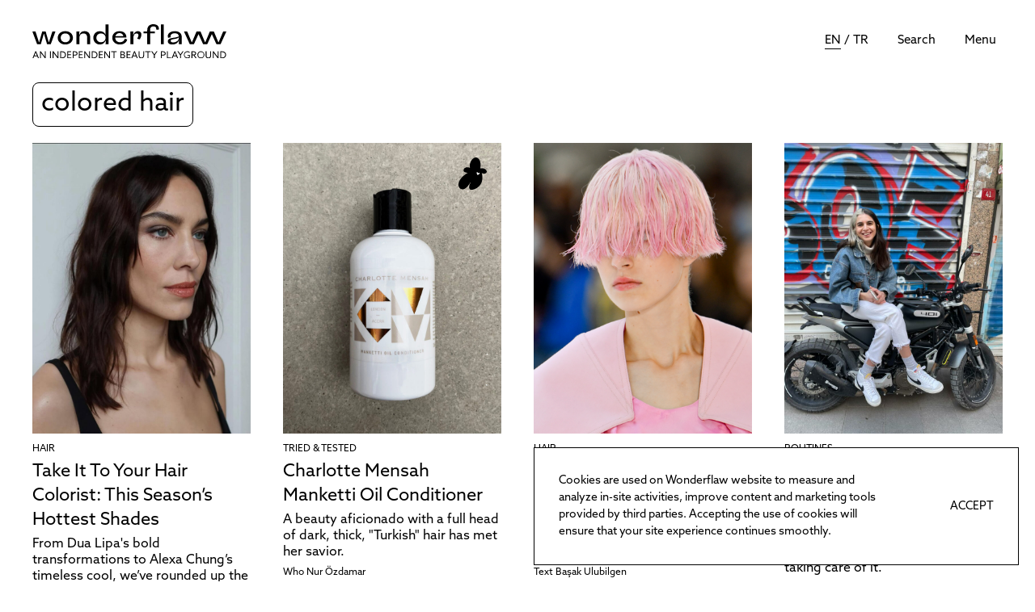

--- FILE ---
content_type: text/html; charset=UTF-8
request_url: https://www.wonderflaw.com/tag/colored-hair/
body_size: 8369
content:
<!DOCTYPE html>
<html class="no-js" lang="en-US">
<head>
	<meta charset="UTF-8">
	<meta name="viewport" content="width=device-width, initial-scale=1.0" >
	<meta name="msvalidate.01" content="2DC5031713F9DD48F6983B30E3AD91EF" />
	<meta name="yandex-verification" content="5ec20077183a471f" />
	<link rel="profile" href="https://gmpg.org/xfn/11">

	<script>(function(html){html.className = html.className.replace(/\bno-js\b/,'js')})(document.documentElement);</script>
<title>colored hair | Wonderflaw</title>
<meta name='robots' content='max-image-preview:large' />
<link rel='dns-prefetch' href='//www.google.com' />
<link rel='dns-prefetch' href='//use.typekit.net' />
<link rel="alternate" type="application/rss+xml" title="Wonderflaw &raquo; colored hair Tag Feed" href="https://www.wonderflaw.com/tag/colored-hair/feed/" />
<style id='wp-img-auto-sizes-contain-inline-css'>
img:is([sizes=auto i],[sizes^="auto," i]){contain-intrinsic-size:3000px 1500px}
/*# sourceURL=wp-img-auto-sizes-contain-inline-css */
</style>
<link rel='stylesheet' id='wonderflaw-font-css' href='https://use.typekit.net/vos7xpf.css?ver=6.9' media='all' />
<link rel='stylesheet' id='wonderflaw-component-styles-css' href='https://www.wonderflaw.com/wp-content/themes/wonderflaw-5/assets/css/component.css?ver=2.4.6' media='all' />
<link rel='stylesheet' id='wonderflaw-style-css' href='https://www.wonderflaw.com/wp-content/themes/wonderflaw-5/style.css?ver=2.4.6' media='all' />
<meta name="description" content="An Independent Beauty Playground" />

	<meta property="og:url" content="https://www.wonderflaw.com" />
	<meta property="og:title" content="Wonderflaw" />
	<meta property="og:description" content="An Independent Beauty Playground" />
	<meta property="og:site_name" content="Wonderflaw" />
	<meta property="og:type" content="website" />
	<meta property="og:image" content="https://www.wonderflaw.com/wp-content/themes/wonderflaw-5/assets/img/wonderflaw.png" />
	<meta property="og:image:width" content="800" />
	<meta property="og:image:height" content="448" />
	<meta property="og:image:type" content="image/png" />
	<meta property="fb:app_id" content="305035794900986" />
	<meta name="twitter:card" content="photo" />
	<meta name="twitter:site" content="@itswonderflaw" />
	<meta name="twitter:title" content="Wonderflaw" />
	<meta name="twitter:image" content="https://www.wonderflaw.com/wp-content/themes/wonderflaw-5/assets/img/wonderflaw.png" />
	<meta name="twitter:url" content="https://www.wonderflaw.com" />
		<style id="wp-custom-css">
			.wonderflaw-navigation__darkmode {
    margin-top: -109px;
}		</style>
		
	<link rel="apple-touch-icon" sizes="180x180" href="https://www.wonderflaw.com/wp-content/themes/wonderflaw-5/assets/img/apple-touch-icon.png">
	<link rel="icon" type="image/png" sizes="32x32" href="https://www.wonderflaw.com/wp-content/themes/wonderflaw-5/assets/img/favicon-32x32.png">
	<link rel="icon" type="image/png" sizes="16x16" href="https://www.wonderflaw.com/wp-content/themes/wonderflaw-5/assets/img/favicon-16x16.png">

	
	<!-- Global site tag (gtag.js) - Google Analytics -->
	<script async src="https://www.googletagmanager.com/gtag/js?id=G-D022F98J4F"></script>
	<script>
		window.dataLayer = window.dataLayer || [];
		function gtag(){dataLayer.push(arguments);}
		gtag('js', new Date());

		gtag('config', 'G-D022F98J4F');
	</script>
	<!-- Meta Pixel Code -->
	<script>
		!function(f,b,e,v,n,t,s)
		{if(f.fbq)return;n=f.fbq=function(){n.callMethod?
		n.callMethod.apply(n,arguments):n.queue.push(arguments)};
		if(!f._fbq)f._fbq=n;n.push=n;n.loaded=!0;n.version='2.0';
		n.queue=[];t=b.createElement(e);t.async=!0;
		t.src=v;s=b.getElementsByTagName(e)[0];
		s.parentNode.insertBefore(t,s)}(window, document,'script',
		'https://connect.facebook.net/en_US/fbevents.js');
		fbq('init', '1061262488178871');
		fbq('track', 'PageView');
	</script>
	<noscript><img height="1" width="1" style="display:none"
	src="https://www.facebook.com/tr?id=1061262488178871&ev=PageView&noscript=1"
	/></noscript>
	<!-- End Meta Pixel Code -->
<style id='global-styles-inline-css'>
:root{--wp--preset--aspect-ratio--square: 1;--wp--preset--aspect-ratio--4-3: 4/3;--wp--preset--aspect-ratio--3-4: 3/4;--wp--preset--aspect-ratio--3-2: 3/2;--wp--preset--aspect-ratio--2-3: 2/3;--wp--preset--aspect-ratio--16-9: 16/9;--wp--preset--aspect-ratio--9-16: 9/16;--wp--preset--color--black: #000000;--wp--preset--color--cyan-bluish-gray: #abb8c3;--wp--preset--color--white: #ffffff;--wp--preset--color--pale-pink: #f78da7;--wp--preset--color--vivid-red: #cf2e2e;--wp--preset--color--luminous-vivid-orange: #ff6900;--wp--preset--color--luminous-vivid-amber: #fcb900;--wp--preset--color--light-green-cyan: #7bdcb5;--wp--preset--color--vivid-green-cyan: #00d084;--wp--preset--color--pale-cyan-blue: #8ed1fc;--wp--preset--color--vivid-cyan-blue: #0693e3;--wp--preset--color--vivid-purple: #9b51e0;--wp--preset--gradient--vivid-cyan-blue-to-vivid-purple: linear-gradient(135deg,rgb(6,147,227) 0%,rgb(155,81,224) 100%);--wp--preset--gradient--light-green-cyan-to-vivid-green-cyan: linear-gradient(135deg,rgb(122,220,180) 0%,rgb(0,208,130) 100%);--wp--preset--gradient--luminous-vivid-amber-to-luminous-vivid-orange: linear-gradient(135deg,rgb(252,185,0) 0%,rgb(255,105,0) 100%);--wp--preset--gradient--luminous-vivid-orange-to-vivid-red: linear-gradient(135deg,rgb(255,105,0) 0%,rgb(207,46,46) 100%);--wp--preset--gradient--very-light-gray-to-cyan-bluish-gray: linear-gradient(135deg,rgb(238,238,238) 0%,rgb(169,184,195) 100%);--wp--preset--gradient--cool-to-warm-spectrum: linear-gradient(135deg,rgb(74,234,220) 0%,rgb(151,120,209) 20%,rgb(207,42,186) 40%,rgb(238,44,130) 60%,rgb(251,105,98) 80%,rgb(254,248,76) 100%);--wp--preset--gradient--blush-light-purple: linear-gradient(135deg,rgb(255,206,236) 0%,rgb(152,150,240) 100%);--wp--preset--gradient--blush-bordeaux: linear-gradient(135deg,rgb(254,205,165) 0%,rgb(254,45,45) 50%,rgb(107,0,62) 100%);--wp--preset--gradient--luminous-dusk: linear-gradient(135deg,rgb(255,203,112) 0%,rgb(199,81,192) 50%,rgb(65,88,208) 100%);--wp--preset--gradient--pale-ocean: linear-gradient(135deg,rgb(255,245,203) 0%,rgb(182,227,212) 50%,rgb(51,167,181) 100%);--wp--preset--gradient--electric-grass: linear-gradient(135deg,rgb(202,248,128) 0%,rgb(113,206,126) 100%);--wp--preset--gradient--midnight: linear-gradient(135deg,rgb(2,3,129) 0%,rgb(40,116,252) 100%);--wp--preset--font-size--small: 13px;--wp--preset--font-size--medium: 20px;--wp--preset--font-size--large: 36px;--wp--preset--font-size--x-large: 42px;--wp--preset--spacing--20: 0.44rem;--wp--preset--spacing--30: 0.67rem;--wp--preset--spacing--40: 1rem;--wp--preset--spacing--50: 1.5rem;--wp--preset--spacing--60: 2.25rem;--wp--preset--spacing--70: 3.38rem;--wp--preset--spacing--80: 5.06rem;--wp--preset--shadow--natural: 6px 6px 9px rgba(0, 0, 0, 0.2);--wp--preset--shadow--deep: 12px 12px 50px rgba(0, 0, 0, 0.4);--wp--preset--shadow--sharp: 6px 6px 0px rgba(0, 0, 0, 0.2);--wp--preset--shadow--outlined: 6px 6px 0px -3px rgb(255, 255, 255), 6px 6px rgb(0, 0, 0);--wp--preset--shadow--crisp: 6px 6px 0px rgb(0, 0, 0);}:where(body) { margin: 0; }.wp-site-blocks > .alignleft { float: left; margin-right: 2em; }.wp-site-blocks > .alignright { float: right; margin-left: 2em; }.wp-site-blocks > .aligncenter { justify-content: center; margin-left: auto; margin-right: auto; }:where(.is-layout-flex){gap: 0.5em;}:where(.is-layout-grid){gap: 0.5em;}.is-layout-flow > .alignleft{float: left;margin-inline-start: 0;margin-inline-end: 2em;}.is-layout-flow > .alignright{float: right;margin-inline-start: 2em;margin-inline-end: 0;}.is-layout-flow > .aligncenter{margin-left: auto !important;margin-right: auto !important;}.is-layout-constrained > .alignleft{float: left;margin-inline-start: 0;margin-inline-end: 2em;}.is-layout-constrained > .alignright{float: right;margin-inline-start: 2em;margin-inline-end: 0;}.is-layout-constrained > .aligncenter{margin-left: auto !important;margin-right: auto !important;}.is-layout-constrained > :where(:not(.alignleft):not(.alignright):not(.alignfull)){margin-left: auto !important;margin-right: auto !important;}body .is-layout-flex{display: flex;}.is-layout-flex{flex-wrap: wrap;align-items: center;}.is-layout-flex > :is(*, div){margin: 0;}body .is-layout-grid{display: grid;}.is-layout-grid > :is(*, div){margin: 0;}body{padding-top: 0px;padding-right: 0px;padding-bottom: 0px;padding-left: 0px;}a:where(:not(.wp-element-button)){text-decoration: none;}:root :where(.wp-element-button, .wp-block-button__link){background-color: #32373c;border-width: 0;color: #fff;font-family: inherit;font-size: inherit;font-style: inherit;font-weight: inherit;letter-spacing: inherit;line-height: inherit;padding-top: calc(0.667em + 2px);padding-right: calc(1.333em + 2px);padding-bottom: calc(0.667em + 2px);padding-left: calc(1.333em + 2px);text-decoration: none;text-transform: inherit;}.has-black-color{color: var(--wp--preset--color--black) !important;}.has-cyan-bluish-gray-color{color: var(--wp--preset--color--cyan-bluish-gray) !important;}.has-white-color{color: var(--wp--preset--color--white) !important;}.has-pale-pink-color{color: var(--wp--preset--color--pale-pink) !important;}.has-vivid-red-color{color: var(--wp--preset--color--vivid-red) !important;}.has-luminous-vivid-orange-color{color: var(--wp--preset--color--luminous-vivid-orange) !important;}.has-luminous-vivid-amber-color{color: var(--wp--preset--color--luminous-vivid-amber) !important;}.has-light-green-cyan-color{color: var(--wp--preset--color--light-green-cyan) !important;}.has-vivid-green-cyan-color{color: var(--wp--preset--color--vivid-green-cyan) !important;}.has-pale-cyan-blue-color{color: var(--wp--preset--color--pale-cyan-blue) !important;}.has-vivid-cyan-blue-color{color: var(--wp--preset--color--vivid-cyan-blue) !important;}.has-vivid-purple-color{color: var(--wp--preset--color--vivid-purple) !important;}.has-black-background-color{background-color: var(--wp--preset--color--black) !important;}.has-cyan-bluish-gray-background-color{background-color: var(--wp--preset--color--cyan-bluish-gray) !important;}.has-white-background-color{background-color: var(--wp--preset--color--white) !important;}.has-pale-pink-background-color{background-color: var(--wp--preset--color--pale-pink) !important;}.has-vivid-red-background-color{background-color: var(--wp--preset--color--vivid-red) !important;}.has-luminous-vivid-orange-background-color{background-color: var(--wp--preset--color--luminous-vivid-orange) !important;}.has-luminous-vivid-amber-background-color{background-color: var(--wp--preset--color--luminous-vivid-amber) !important;}.has-light-green-cyan-background-color{background-color: var(--wp--preset--color--light-green-cyan) !important;}.has-vivid-green-cyan-background-color{background-color: var(--wp--preset--color--vivid-green-cyan) !important;}.has-pale-cyan-blue-background-color{background-color: var(--wp--preset--color--pale-cyan-blue) !important;}.has-vivid-cyan-blue-background-color{background-color: var(--wp--preset--color--vivid-cyan-blue) !important;}.has-vivid-purple-background-color{background-color: var(--wp--preset--color--vivid-purple) !important;}.has-black-border-color{border-color: var(--wp--preset--color--black) !important;}.has-cyan-bluish-gray-border-color{border-color: var(--wp--preset--color--cyan-bluish-gray) !important;}.has-white-border-color{border-color: var(--wp--preset--color--white) !important;}.has-pale-pink-border-color{border-color: var(--wp--preset--color--pale-pink) !important;}.has-vivid-red-border-color{border-color: var(--wp--preset--color--vivid-red) !important;}.has-luminous-vivid-orange-border-color{border-color: var(--wp--preset--color--luminous-vivid-orange) !important;}.has-luminous-vivid-amber-border-color{border-color: var(--wp--preset--color--luminous-vivid-amber) !important;}.has-light-green-cyan-border-color{border-color: var(--wp--preset--color--light-green-cyan) !important;}.has-vivid-green-cyan-border-color{border-color: var(--wp--preset--color--vivid-green-cyan) !important;}.has-pale-cyan-blue-border-color{border-color: var(--wp--preset--color--pale-cyan-blue) !important;}.has-vivid-cyan-blue-border-color{border-color: var(--wp--preset--color--vivid-cyan-blue) !important;}.has-vivid-purple-border-color{border-color: var(--wp--preset--color--vivid-purple) !important;}.has-vivid-cyan-blue-to-vivid-purple-gradient-background{background: var(--wp--preset--gradient--vivid-cyan-blue-to-vivid-purple) !important;}.has-light-green-cyan-to-vivid-green-cyan-gradient-background{background: var(--wp--preset--gradient--light-green-cyan-to-vivid-green-cyan) !important;}.has-luminous-vivid-amber-to-luminous-vivid-orange-gradient-background{background: var(--wp--preset--gradient--luminous-vivid-amber-to-luminous-vivid-orange) !important;}.has-luminous-vivid-orange-to-vivid-red-gradient-background{background: var(--wp--preset--gradient--luminous-vivid-orange-to-vivid-red) !important;}.has-very-light-gray-to-cyan-bluish-gray-gradient-background{background: var(--wp--preset--gradient--very-light-gray-to-cyan-bluish-gray) !important;}.has-cool-to-warm-spectrum-gradient-background{background: var(--wp--preset--gradient--cool-to-warm-spectrum) !important;}.has-blush-light-purple-gradient-background{background: var(--wp--preset--gradient--blush-light-purple) !important;}.has-blush-bordeaux-gradient-background{background: var(--wp--preset--gradient--blush-bordeaux) !important;}.has-luminous-dusk-gradient-background{background: var(--wp--preset--gradient--luminous-dusk) !important;}.has-pale-ocean-gradient-background{background: var(--wp--preset--gradient--pale-ocean) !important;}.has-electric-grass-gradient-background{background: var(--wp--preset--gradient--electric-grass) !important;}.has-midnight-gradient-background{background: var(--wp--preset--gradient--midnight) !important;}.has-small-font-size{font-size: var(--wp--preset--font-size--small) !important;}.has-medium-font-size{font-size: var(--wp--preset--font-size--medium) !important;}.has-large-font-size{font-size: var(--wp--preset--font-size--large) !important;}.has-x-large-font-size{font-size: var(--wp--preset--font-size--x-large) !important;}
/*# sourceURL=global-styles-inline-css */
</style>
</head>
<body class="archive tag tag-colored-hair tag-334 wp-theme-wonderflaw-5">
	<div id="wonderflaw-navigation__background" class="wonderflaw-navigation__background wonderflaw-navigation__link position-fixed top-0 start-0 d-none"></div>
	<div id="wonderflaw-mobile" class="d-block d-md-none"></div>
	<div id="wonderflaw-tablet" class="d-block d-lg-none"></div>
			
		<div id="wonderflaw-search" class="wonderflaw-search">
			<div class="container-fluid">
				<div class="row">
					<div class="col-12">
						<form role="search" method="get" autocomplete="off" onsubmit="if( document.querySelector('.wonderflaw-search__input').value.trim().length <= 1 ) return false;" action="https://www.wonderflaw.com/">
							<input type="text" class="form-control border-0 text-center wonderflaw-search__input" name="s" placeholder="Search " maxlength="85" >
						</form>
					</div> <!-- /col-12 -->
				</div> <!-- /row -->
			</div> <!-- /container -->
		</div> <!-- /wonderflaw-search -->

		
		<div id="wonderflaw-sticky-header" class="wonderflaw-sticky-header align-items-center w-100 fixed-top start-0">
			<div class="container-fluid">
				<div class="row">
					<div class="col-3">
						<a href="https://www.wonderflaw.com/" rel="home">
							<img src="https://www.wonderflaw.com/wp-content/themes/wonderflaw-5/assets/img/ww.svg" alt="" class="wonderflaw-stick-header__logo img-fluid">
						</a>
					</div> <!-- /col-3 -->
					<div class="col-9 text-end">
						<ul class="d-flex wonderflaw-header__menu justify-content-end">
							<li>
								<a href="#" class="wonderflaw-navigation__link" data-text="Menu">Menu</a>							</li>
						</ul>
					</div><!-- /col-9 -->
				</div> <!-- /row -->
			</div> <!-- /container -->
		</div> <!-- /wonderflaw-sticky-header -->

		<header id="wonderflaw-header" class="wonderflaw-header">
			<div class="container-fluid">
				<div class="row">
					<div class="col-md-6 col-7">
						<p class="wonderflaw-header__logo py-0 my-0">
									<a href="https://www.wonderflaw.com/" rel="home">
										<img src="https://www.wonderflaw.com/wp-content/themes/wonderflaw-5/assets/img/logo.svg" alt="Wonderflaw" class="img-fluid">
									</a>
								</p>
													</div> <!-- /col-md-6 -->
					<div class="col-md-6 col-5 d-flex align-items-start align-items-md-center justify-content-end">
						
								<ul class="d-flex flex-wrap wonderflaw-header__menu">
									<li class="wonderflaw-header__menu-language">
										<a href="/" class="active" rel="bookmark">EN</a> / <a href="/tr/" class="" hreflang="tr" rel="alternate">TR</a>
									</li>
									<li class="d-none d-md-block">
										<a href="#" class="wonderflaw-search-link">Search</a>
									</li>
									<li>
										<a href="#" class="wonderflaw-navigation__link">Menu</a>
									</li>
								</ul>					</div><!-- /col-md-6 -->
				</div> <!-- /row -->
			</div> <!-- /container-fluid -->
		</header> <!-- /wonderflaw-header -->

		<div id="wonderflaw-navigation" class="wonderflaw-navigation d-flex flex-column justify-content-between position-fixed top-0 d-none">
			<nav class="wonderflaw-navigation__menu"><ul class=""><li class="wonderflaw-navigation__close"><a href="#" class="wonderflaw-navigation__link">Close</a></li><li class="menu-item menu-item-type-taxonomy menu-item-object-category menu-item-60"><a href="https://www.wonderflaw.com/category/products/">Products</a></li>
<li class="menu-item menu-item-type-taxonomy menu-item-object-category menu-item-61"><a href="https://www.wonderflaw.com/category/people/">People</a></li>
<li class="menu-item menu-item-type-taxonomy menu-item-object-category menu-item-62"><a href="https://www.wonderflaw.com/category/places/">Places</a></li>
<li class="menu-item menu-item-type-taxonomy menu-item-object-category menu-item-63"><a href="https://www.wonderflaw.com/category/tried-tested/">Tried &amp; Tested</a></li>
<li class="menu-item menu-item-type-taxonomy menu-item-object-category menu-item-64"><a href="https://www.wonderflaw.com/category/stories/">Stories</a></li>
<li class="menu-item menu-item-type-post_type_archive menu-item-object-glossary menu-item-2412"><a href="https://www.wonderflaw.com/glossary/">Glossary</a></li>
<li class="wonderflaw-newsletter--popup-link menu-item menu-item-type-custom menu-item-object-custom menu-item-10369"><a href="#">Newsletter</a></li>
<li class="d-block d-md-none"><form role="search" method="get" autocomplete="off" onsubmit="if( document.querySelector(".wonderflaw-navigation__search").value.trim().length <= 1 ) return false;" action="https://www.wonderflaw.com/" class="py-3">
						<input type="text" class="form-control ps-0 border-0 wonderflaw-navigation__search" name="s" placeholder="SEARCH" maxlength="85">
					</form></li></ul></nav>			<div>
				<nav class="wonderflaw-navigation__pages"><ul id="menu-pages" class=""><li class="menu-item menu-item-type-custom menu-item-object-custom menu-item-9914"><a target="_blank" href="https://agency.wonderflaw.com/">AGENCY</a></li>
<li class="menu-item menu-item-type-post_type menu-item-object-page menu-item-3870"><a href="https://www.wonderflaw.com/about/">About</a></li>
<li class="menu-item menu-item-type-custom menu-item-object-custom menu-item-837"><a href="/cdn-cgi/l/email-protection#563e333a3a39163f2225213938323324303a37217835393b">Contact</a></li>
</ul></nav><nav class="wonderflaw-navigation__social"><ul class=""><li class="wonderflaw-navigation__line"></li><li class="menu-item menu-item-type-custom menu-item-object-custom menu-item-662"><a target="_blank" href="https://www.instagram.com/itswonderflaw">Instagram</a></li>
<li class="menu-item menu-item-type-custom menu-item-object-custom menu-item-9909"><a target="_blank" href="https://www.tiktok.com/@itswonderflaw">TikTok</a></li>
<li class="menu-item menu-item-type-custom menu-item-object-custom menu-item-661"><a target="_blank" href="https://twitter.com/itswonderflaw">Twitter</a></li>
<li class="menu-item menu-item-type-custom menu-item-object-custom menu-item-660"><a target="_blank" href="https://www.facebook.com/wonderflaw/">Facebook</a></li>
<li class="wonderflaw-navigation__darkmode float-end"><a href="#" class="wonderflaw-mode" data-mode="false" data-mode-text="Light Mode">Dark Mode</a></li></ul></nav>			</div>
		</div> <!-- /wonderflaw-navigation -->

		<script data-cfasync="false" src="/cdn-cgi/scripts/5c5dd728/cloudflare-static/email-decode.min.js"></script><script>"use strict";!function(){const e=document.querySelector("body"),t=document.querySelectorAll(".wonderflaw-mode");if("true"==localStorage.getItem("wonderflaw_dark_mode")){if(e.classList.add("wonderflaw-dark-mode"),t)for(let e=0;e<t.length;e++){let d=t[e].innerHTML;t[e].setAttribute("data-mode",!0),t[e].innerHTML=t[e].getAttribute("data-mode-text"),t[e].setAttribute("data-mode-text",d)}}else if(e.classList.remove("wonderflaw-dark-mode"),t)for(let e=0;e<t.length;e++)t[e].setAttribute("data-mode",!1)}();</script>
		<main id="wonderflaw-main" class="wonderflaw-main">
		<div class="container-fluid">
			<h1 class="wonderflaw-tag__title d-inline-block" style="">
				colored hair			</h1>
							<div class="row">
					<div class="col-xl-3 col-lg-4 col-md-6">
				<article class="wonderflaw-archive__article position-relative" data-id="9455">
					<figure>
						<a href="https://www.wonderflaw.com/take-it-to-your-hair-colorist-this-seasons-hottest-shades/" rel="bookmark" class="d-block">
							<img width="768" height="1024" src="https://www.wonderflaw.com/wp-content/uploads/2025/01/alexa-chung-winter-hair-colour-hair-wonderflaw-768x1024.jpg" class="img-fluid wp-post-image" alt="" decoding="async" fetchpriority="high" /> <!-- video or thumbnail -->
						</a>
						<figcaption>
							<div class="wonderflaw-archive__article-category">
								<h3><a href="https://www.wonderflaw.com/category/products/hair/" rel="bookmark">Hair</a></h3>
							</div> <!-- /wonderflaw-archive__article-category -->
							<h2 class="wonderflaw-archive__article-title">
								<a href="https://www.wonderflaw.com/take-it-to-your-hair-colorist-this-seasons-hottest-shades/" rel="bookmark">
									Take It To Your Hair Colorist: This Season’s Hottest Shades <!-- title -->
								</a>
							</h2>
							<p>From Dua Lipa&#039;s bold transformations to Alexa Chung’s timeless cool, we’ve rounded up the most inspiring hair colors of the season.</p> <!-- excerpt -->
							<div class="wonderflaw-archive__article-credits"><p>Text <a href="https://www.wonderflaw.com/?s=Wonderflaw%20&#038;c=1">Wonderflaw </a></p>
<br></div> <!-- /credits --> <!-- credits -->
						</figcaption>
					</figure>
					 <!-- icon -->
					
				</article>
				</div><div class="col-xl-3 col-lg-4 col-md-6">
				<article class="wonderflaw-archive__article position-relative" data-id="7523">
					<figure>
						<a href="https://www.wonderflaw.com/charlotte-mensah-manketti-oil-conditioner/" rel="bookmark" class="d-block">
							<img width="768" height="1024" src="https://www.wonderflaw.com/wp-content/uploads/2024/01/charlotte-mensah-manketti-oil-conditioner-hair-tried-and-tested-wonderflaw-1-768x1024.jpg" class="img-fluid wp-post-image" alt="" decoding="async" /> <!-- video or thumbnail -->
						</a>
						<figcaption>
							<div class="wonderflaw-archive__article-category">
								<h3><a href="https://www.wonderflaw.com/category/tried-tested/" rel="bookmark">Tried &amp; Tested</a></h3>
							</div> <!-- /wonderflaw-archive__article-category -->
							<h2 class="wonderflaw-archive__article-title">
								<a href="https://www.wonderflaw.com/charlotte-mensah-manketti-oil-conditioner/" rel="bookmark">
									Charlotte Mensah Manketti Oil Conditioner <!-- title -->
								</a>
							</h2>
							<p>A beauty aficionado with a full head of dark, thick, &quot;Turkish&quot; hair has met her savior.

</p> <!-- excerpt -->
							<div class="wonderflaw-archive__article-credits"><p>Who Nur Özdamar</p>
<br></div> <!-- /credits --> <!-- credits -->
						</figcaption>
					</figure>
					
						<img src="https://www.wonderflaw.com/wp-content/themes/wonderflaw-5/assets/img/tt.svg" alt="" class="wonderflaw-archive__article-icon position-absolute my-0 img-fluid"> <!-- icon -->
					
				</article>
				</div><div class="col-xl-3 col-lg-4 col-md-6">
				<article class="wonderflaw-archive__article position-relative" data-id="6357">
					<figure>
						<a href="https://www.wonderflaw.com/how-to-summer-proof-colored-hair/" rel="bookmark" class="d-block">
							<img width="768" height="1024" src="https://www.wonderflaw.com/wp-content/uploads/2023/07/colored-haircare-wonderflaw-768x1024.png" class="img-fluid wp-post-image" alt="" decoding="async" srcset="https://www.wonderflaw.com/wp-content/uploads/2023/07/colored-haircare-wonderflaw-768x1024.png 768w, https://www.wonderflaw.com/wp-content/uploads/2023/07/colored-haircare-wonderflaw-450x600.png 450w, https://www.wonderflaw.com/wp-content/uploads/2023/07/colored-haircare-wonderflaw.png 930w" sizes="(max-width: 768px) 100vw, 768px" /> <!-- video or thumbnail -->
						</a>
						<figcaption>
							<div class="wonderflaw-archive__article-category">
								<h3><a href="https://www.wonderflaw.com/category/products/hair/" rel="bookmark">Hair</a></h3>
							</div> <!-- /wonderflaw-archive__article-category -->
							<h2 class="wonderflaw-archive__article-title">
								<a href="https://www.wonderflaw.com/how-to-summer-proof-colored-hair/" rel="bookmark">
									How To Summer-Proof Colored Hair <!-- title -->
								</a>
							</h2>
							<p>The right products and determination can indeed help keep the color intact. </p> <!-- excerpt -->
							<div class="wonderflaw-archive__article-credits"><p>Text <a href="https://www.wonderflaw.com/?s=Başak%20Ulubilgen&#038;c=1">Başak Ulubilgen</a></p>
<br></div> <!-- /credits --> <!-- credits -->
						</figcaption>
					</figure>
					 <!-- icon -->
					
				</article>
				</div><div class="col-xl-3 col-lg-4 col-md-6">
				<article class="wonderflaw-archive__article position-relative" data-id="3565">
					<figure>
						<a href="https://www.wonderflaw.com/rana-uludags-hair-is-an-echo-of-her-personality/" rel="bookmark" class="d-block">
							<img width="768" height="1024" src="https://www.wonderflaw.com/wp-content/uploads/2022/10/rana-uludag-people-routine-wonderflaw-3-768x1024.jpg" class="img-fluid wp-post-image" alt="" decoding="async" loading="lazy" srcset="https://www.wonderflaw.com/wp-content/uploads/2022/10/rana-uludag-people-routine-wonderflaw-3-768x1024.jpg 768w, https://www.wonderflaw.com/wp-content/uploads/2022/10/rana-uludag-people-routine-wonderflaw-3-450x600.jpg 450w, https://www.wonderflaw.com/wp-content/uploads/2022/10/rana-uludag-people-routine-wonderflaw-3-930x1240.jpg 930w, https://www.wonderflaw.com/wp-content/uploads/2022/10/rana-uludag-people-routine-wonderflaw-3.jpg 1200w" sizes="auto, (max-width: 768px) 100vw, 768px" /> <!-- video or thumbnail -->
						</a>
						<figcaption>
							<div class="wonderflaw-archive__article-category">
								<h3><a href="https://www.wonderflaw.com/category/people/routines/" rel="bookmark">Routines</a></h3>
							</div> <!-- /wonderflaw-archive__article-category -->
							<h2 class="wonderflaw-archive__article-title">
								<a href="https://www.wonderflaw.com/rana-uludags-hair-is-an-echo-of-her-personality/" rel="bookmark">
									Rana Uludağ’s Hair Is An Echo Of Her Personality <!-- title -->
								</a>
							</h2>
							<p>The talented drummer tells why the dichotomous hair color has been worth every moment she’s spent taking care of it.</p> <!-- excerpt -->
							<div class="wonderflaw-archive__article-credits"><p>Text  <a href="https://www.wonderflaw.com/?s=Valerie%20Dayan&#038;c=1">Valerie Dayan</a></p>
<br></div> <!-- /credits --> <!-- credits -->
						</figcaption>
					</figure>
					 <!-- icon -->
					
				</article>
				</div><div class="col-xl-3 col-lg-4 col-md-6">
				<article class="wonderflaw-archive__article position-relative" data-id="3433">
					<figure>
						<a href="https://www.wonderflaw.com/this-routine-will-bring-your-colored-hair-back-to-life/" rel="bookmark" class="d-block">
							<img width="768" height="1024" src="https://www.wonderflaw.com/wp-content/uploads/2022/09/coloured-hair-routine-wonderflaw-1-768x1024.jpg" class="img-fluid wp-post-image" alt="" decoding="async" loading="lazy" /> <!-- video or thumbnail -->
						</a>
						<figcaption>
							<div class="wonderflaw-archive__article-category">
								<h3><a href="https://www.wonderflaw.com/category/products/hair/" rel="bookmark">Hair</a></h3>
							</div> <!-- /wonderflaw-archive__article-category -->
							<h2 class="wonderflaw-archive__article-title">
								<a href="https://www.wonderflaw.com/this-routine-will-bring-your-colored-hair-back-to-life/" rel="bookmark">
									This Routine Will Bring Your Colored Hair Back To Life <!-- title -->
								</a>
							</h2>
							<p>Even if you’ve never dyed your hair, autumn is the perfect time to give your post-summer hair locks some love.
</p> <!-- excerpt -->
							<div class="wonderflaw-archive__article-credits"><p>Text <a href="https://www.wonderflaw.com/?s=Ebru%20Kabacık&#038;c=1">Ebru Kabacık</a></p>
<br></div> <!-- /credits --> <!-- credits -->
						</figcaption>
					</figure>
					 <!-- icon -->
					
				</article>
				</div>				</div> <!-- /row -->
					</div> <!-- /container-fluid -->
	</main>
			<footer id="wonderflaw-footer" class="position-relative wonderflaw-footer">
			<div class="container-fluid">
				<div class="row mx-0">
					<div class="col-12 px-0"><h3>Sign Up for Wonderflaw Newsletter</h3></div>
					<div class="col-12 wonderflaw-footer__newsletter-wrapper">
						<div class="row">
							<div class="col-lg-6">
								
			<div class="wonderflaw-footer__newsletter">
				<form class="wonderflaw-newsletter form-inline" method="POST" novalidate>
					<input type="text" name="wonderflaw-newsletter-name" class="form-control shadow-none ps-0 w-50 border-0" autocomplete="off" placeholder="Name" maxlength="55">
					<input type="email" name="wonderflaw-newsletter-email" class="form-control shadow-none ps-0 w-50 border-0" autocomplete="off" placeholder="Email" maxlength="155">
					<button type="submit" class="btn btn-light btn-sm border-0">Subscribe</button>
				</form>
				<div class="wonderflaw-newsletter__results d-none my-2"></div>
			</div>							</div> <!-- /col-lg-6 -->
						</div> <!-- /row -->
					</div> <!-- /col-12 -->
				</div> <!-- /row -->
			</div> <!-- /container-fluid -->
			<div class="container-fluid">
				<div class="row">
					<div class="col-12 wonderflaw-footer__copyright text-start">
						<p class="mb-0">&copy; 2026 Wonderflaw All rights reserved. Reproduction, distribution, transmission, or otherwise use of the material on this site without the written permission of Wonderflaw is prohibited. Use of this site constitutes acceptance of our <a href="https://www.wonderflaw.com/user-agreement/" target="_blank"><strong>User Agreement</strong></a>, <a href="https://www.wonderflaw.com/privacy-policy/" target="_blank"><strong>Privacy Policy</strong></a> and Cookie Statement. Wonderflaw may earn a portion of sales from products that are purchased through our site as part of our partnerships with retailers.</p>
					</div> <!-- /col-12 -->
					<div class="col-12 wonderflaw-footer__iyzico">
						<img src="https://www.wonderflaw.com/wp-content/themes/wonderflaw-5/assets/img/iyzico.svg" alt="iyzico" class=" img-fluid">
					</div> <!-- /col-12 -->
				</div> <!-- /row -->
			</div> <!-- /container-fluid -->
		</footer>
	
		<div id="wonderflaw-cookie" class="wonderflaw-cookie position-fixed bottom-0 end-0 w-100 d-none">
		<div class="wonderflaw-cookie__content d-flex align-items-center p-3">
			<div class="float-start w-75">
				<p class="mb-0">Cookies are used on Wonderflaw website to measure and analyze in-site activities, improve content and marketing tools provided by third parties. Accepting the use of cookies will ensure that your site experience continues smoothly.</p>
			</div>
			<div class="float-end w-25 text-end">
				<a href="#" class="btn btn-light btn-sm wonderflaw-cookie-close">ACCEPT</a>
			</div>
		</div> <!-- /wonderflaw-cookie__content -->
	</div> <!-- /wonderflaw-cookie -->	    <div class="modal fade wonderflaw-newsletter--popup text-center" id="wonderflaw-newsletter--popup" aria-hidden="true" tabindex="-1">
		<div class="modal-dialog modal-dialog-centered">
			<div class="modal-content">
				<div class="modal-header border-0">
					<button type="button" class="btn-close" data-bs-dismiss="modal" aria-label="Close"></button>
				</div> <!-- /modal-header -->
				<div class="modal-body">
					<h5 class="p-0">JOIN TO RECEIVE UPDATES FROM US</h5>
					
							<form class="wonderflaw-newsletter mt-3" method="POST" novalidate>
								<input type="text" name="wonderflaw-newsletter-name" class="form-control shadow-none text-center" autocomplete="off" placeholder="Name" pattern=".{4,55}" required>
								<input type="email" name="wonderflaw-newsletter-email" class="form-control shadow-none text-center" autocomplete="off" placeholder="Email" required>
								<button type="submit" class="btn btn-dark btn-sm border-0">Submit</button>
							</form>
							<div class="wonderflaw-newsletter__results d-none my-2"></div>				</div> <!-- /modal-body -->
			</div> <!-- /modal-content -->
		</div> <!-- modal-dialog -->
	</div> <!-- /modal -->
	<script type="speculationrules">
{"prefetch":[{"source":"document","where":{"and":[{"href_matches":"/*"},{"not":{"href_matches":["/wp-*.php","/wp-admin/*","/wp-content/uploads/*","/wp-content/*","/wp-content/plugins/*","/wp-content/themes/wonderflaw-5/*","/*\\?(.+)"]}},{"not":{"selector_matches":"a[rel~=\"nofollow\"]"}},{"not":{"selector_matches":".no-prefetch, .no-prefetch a"}}]},"eagerness":"conservative"}]}
</script>
<script src="https://www.google.com/recaptcha/api.js?render=6LeClQIeAAAAABgCI9KxNFRA6ETfu8zK4nl6nCP5&amp;ver=3.0" id="wonderflaw-recaptcha-js"></script>
<script src="https://www.wonderflaw.com/wp-content/themes/wonderflaw-5/assets/js/jquery-3.6.0.min.js?ver=3.6.0" id="jquery-js"></script>
<script src="https://www.wonderflaw.com/wp-includes/js/underscore.min.js?ver=1.13.7" id="underscore-js"></script>
<script id="wp-util-js-extra">
var _wpUtilSettings = {"ajax":{"url":"/wp-admin/admin-ajax.php"}};
//# sourceURL=wp-util-js-extra
</script>
<script src="https://www.wonderflaw.com/wp-includes/js/wp-util.min.js?ver=6.9" id="wp-util-js"></script>
<script id="app-script-js-extra">
var wonderflaw = {"security":"eaf0e566fa","site_url":"https://www.wonderflaw.com","theme_url":"https://www.wonderflaw.com/wp-content/themes/wonderflaw-5","development":""};
//# sourceURL=app-script-js-extra
</script>
<script src="https://www.wonderflaw.com/wp-content/themes/wonderflaw-5/assets/js/app.min.js?ver=2.4.6" id="app-script-js"></script>
<script defer src="https://static.cloudflareinsights.com/beacon.min.js/vcd15cbe7772f49c399c6a5babf22c1241717689176015" integrity="sha512-ZpsOmlRQV6y907TI0dKBHq9Md29nnaEIPlkf84rnaERnq6zvWvPUqr2ft8M1aS28oN72PdrCzSjY4U6VaAw1EQ==" data-cf-beacon='{"version":"2024.11.0","token":"ce80d1275d584e92bf68afe0cdad5a43","r":1,"server_timing":{"name":{"cfCacheStatus":true,"cfEdge":true,"cfExtPri":true,"cfL4":true,"cfOrigin":true,"cfSpeedBrain":true},"location_startswith":null}}' crossorigin="anonymous"></script>
</body>
</html>
<!--
Performance optimized by W3 Total Cache. Learn more: https://www.boldgrid.com/w3-total-cache/?utm_source=w3tc&utm_medium=footer_comment&utm_campaign=free_plugin

Page Caching using Disk: Enhanced 
Database Caching 30/42 queries in 0.007 seconds using Disk

Served from: www.wonderflaw.com @ 2026-01-20 18:20:19 by W3 Total Cache
-->

--- FILE ---
content_type: text/html; charset=utf-8
request_url: https://www.google.com/recaptcha/api2/anchor?ar=1&k=6LeClQIeAAAAABgCI9KxNFRA6ETfu8zK4nl6nCP5&co=aHR0cHM6Ly93d3cud29uZGVyZmxhdy5jb206NDQz&hl=en&v=PoyoqOPhxBO7pBk68S4YbpHZ&size=invisible&anchor-ms=20000&execute-ms=30000&cb=hvh3qy1nbh25
body_size: 48762
content:
<!DOCTYPE HTML><html dir="ltr" lang="en"><head><meta http-equiv="Content-Type" content="text/html; charset=UTF-8">
<meta http-equiv="X-UA-Compatible" content="IE=edge">
<title>reCAPTCHA</title>
<style type="text/css">
/* cyrillic-ext */
@font-face {
  font-family: 'Roboto';
  font-style: normal;
  font-weight: 400;
  font-stretch: 100%;
  src: url(//fonts.gstatic.com/s/roboto/v48/KFO7CnqEu92Fr1ME7kSn66aGLdTylUAMa3GUBHMdazTgWw.woff2) format('woff2');
  unicode-range: U+0460-052F, U+1C80-1C8A, U+20B4, U+2DE0-2DFF, U+A640-A69F, U+FE2E-FE2F;
}
/* cyrillic */
@font-face {
  font-family: 'Roboto';
  font-style: normal;
  font-weight: 400;
  font-stretch: 100%;
  src: url(//fonts.gstatic.com/s/roboto/v48/KFO7CnqEu92Fr1ME7kSn66aGLdTylUAMa3iUBHMdazTgWw.woff2) format('woff2');
  unicode-range: U+0301, U+0400-045F, U+0490-0491, U+04B0-04B1, U+2116;
}
/* greek-ext */
@font-face {
  font-family: 'Roboto';
  font-style: normal;
  font-weight: 400;
  font-stretch: 100%;
  src: url(//fonts.gstatic.com/s/roboto/v48/KFO7CnqEu92Fr1ME7kSn66aGLdTylUAMa3CUBHMdazTgWw.woff2) format('woff2');
  unicode-range: U+1F00-1FFF;
}
/* greek */
@font-face {
  font-family: 'Roboto';
  font-style: normal;
  font-weight: 400;
  font-stretch: 100%;
  src: url(//fonts.gstatic.com/s/roboto/v48/KFO7CnqEu92Fr1ME7kSn66aGLdTylUAMa3-UBHMdazTgWw.woff2) format('woff2');
  unicode-range: U+0370-0377, U+037A-037F, U+0384-038A, U+038C, U+038E-03A1, U+03A3-03FF;
}
/* math */
@font-face {
  font-family: 'Roboto';
  font-style: normal;
  font-weight: 400;
  font-stretch: 100%;
  src: url(//fonts.gstatic.com/s/roboto/v48/KFO7CnqEu92Fr1ME7kSn66aGLdTylUAMawCUBHMdazTgWw.woff2) format('woff2');
  unicode-range: U+0302-0303, U+0305, U+0307-0308, U+0310, U+0312, U+0315, U+031A, U+0326-0327, U+032C, U+032F-0330, U+0332-0333, U+0338, U+033A, U+0346, U+034D, U+0391-03A1, U+03A3-03A9, U+03B1-03C9, U+03D1, U+03D5-03D6, U+03F0-03F1, U+03F4-03F5, U+2016-2017, U+2034-2038, U+203C, U+2040, U+2043, U+2047, U+2050, U+2057, U+205F, U+2070-2071, U+2074-208E, U+2090-209C, U+20D0-20DC, U+20E1, U+20E5-20EF, U+2100-2112, U+2114-2115, U+2117-2121, U+2123-214F, U+2190, U+2192, U+2194-21AE, U+21B0-21E5, U+21F1-21F2, U+21F4-2211, U+2213-2214, U+2216-22FF, U+2308-230B, U+2310, U+2319, U+231C-2321, U+2336-237A, U+237C, U+2395, U+239B-23B7, U+23D0, U+23DC-23E1, U+2474-2475, U+25AF, U+25B3, U+25B7, U+25BD, U+25C1, U+25CA, U+25CC, U+25FB, U+266D-266F, U+27C0-27FF, U+2900-2AFF, U+2B0E-2B11, U+2B30-2B4C, U+2BFE, U+3030, U+FF5B, U+FF5D, U+1D400-1D7FF, U+1EE00-1EEFF;
}
/* symbols */
@font-face {
  font-family: 'Roboto';
  font-style: normal;
  font-weight: 400;
  font-stretch: 100%;
  src: url(//fonts.gstatic.com/s/roboto/v48/KFO7CnqEu92Fr1ME7kSn66aGLdTylUAMaxKUBHMdazTgWw.woff2) format('woff2');
  unicode-range: U+0001-000C, U+000E-001F, U+007F-009F, U+20DD-20E0, U+20E2-20E4, U+2150-218F, U+2190, U+2192, U+2194-2199, U+21AF, U+21E6-21F0, U+21F3, U+2218-2219, U+2299, U+22C4-22C6, U+2300-243F, U+2440-244A, U+2460-24FF, U+25A0-27BF, U+2800-28FF, U+2921-2922, U+2981, U+29BF, U+29EB, U+2B00-2BFF, U+4DC0-4DFF, U+FFF9-FFFB, U+10140-1018E, U+10190-1019C, U+101A0, U+101D0-101FD, U+102E0-102FB, U+10E60-10E7E, U+1D2C0-1D2D3, U+1D2E0-1D37F, U+1F000-1F0FF, U+1F100-1F1AD, U+1F1E6-1F1FF, U+1F30D-1F30F, U+1F315, U+1F31C, U+1F31E, U+1F320-1F32C, U+1F336, U+1F378, U+1F37D, U+1F382, U+1F393-1F39F, U+1F3A7-1F3A8, U+1F3AC-1F3AF, U+1F3C2, U+1F3C4-1F3C6, U+1F3CA-1F3CE, U+1F3D4-1F3E0, U+1F3ED, U+1F3F1-1F3F3, U+1F3F5-1F3F7, U+1F408, U+1F415, U+1F41F, U+1F426, U+1F43F, U+1F441-1F442, U+1F444, U+1F446-1F449, U+1F44C-1F44E, U+1F453, U+1F46A, U+1F47D, U+1F4A3, U+1F4B0, U+1F4B3, U+1F4B9, U+1F4BB, U+1F4BF, U+1F4C8-1F4CB, U+1F4D6, U+1F4DA, U+1F4DF, U+1F4E3-1F4E6, U+1F4EA-1F4ED, U+1F4F7, U+1F4F9-1F4FB, U+1F4FD-1F4FE, U+1F503, U+1F507-1F50B, U+1F50D, U+1F512-1F513, U+1F53E-1F54A, U+1F54F-1F5FA, U+1F610, U+1F650-1F67F, U+1F687, U+1F68D, U+1F691, U+1F694, U+1F698, U+1F6AD, U+1F6B2, U+1F6B9-1F6BA, U+1F6BC, U+1F6C6-1F6CF, U+1F6D3-1F6D7, U+1F6E0-1F6EA, U+1F6F0-1F6F3, U+1F6F7-1F6FC, U+1F700-1F7FF, U+1F800-1F80B, U+1F810-1F847, U+1F850-1F859, U+1F860-1F887, U+1F890-1F8AD, U+1F8B0-1F8BB, U+1F8C0-1F8C1, U+1F900-1F90B, U+1F93B, U+1F946, U+1F984, U+1F996, U+1F9E9, U+1FA00-1FA6F, U+1FA70-1FA7C, U+1FA80-1FA89, U+1FA8F-1FAC6, U+1FACE-1FADC, U+1FADF-1FAE9, U+1FAF0-1FAF8, U+1FB00-1FBFF;
}
/* vietnamese */
@font-face {
  font-family: 'Roboto';
  font-style: normal;
  font-weight: 400;
  font-stretch: 100%;
  src: url(//fonts.gstatic.com/s/roboto/v48/KFO7CnqEu92Fr1ME7kSn66aGLdTylUAMa3OUBHMdazTgWw.woff2) format('woff2');
  unicode-range: U+0102-0103, U+0110-0111, U+0128-0129, U+0168-0169, U+01A0-01A1, U+01AF-01B0, U+0300-0301, U+0303-0304, U+0308-0309, U+0323, U+0329, U+1EA0-1EF9, U+20AB;
}
/* latin-ext */
@font-face {
  font-family: 'Roboto';
  font-style: normal;
  font-weight: 400;
  font-stretch: 100%;
  src: url(//fonts.gstatic.com/s/roboto/v48/KFO7CnqEu92Fr1ME7kSn66aGLdTylUAMa3KUBHMdazTgWw.woff2) format('woff2');
  unicode-range: U+0100-02BA, U+02BD-02C5, U+02C7-02CC, U+02CE-02D7, U+02DD-02FF, U+0304, U+0308, U+0329, U+1D00-1DBF, U+1E00-1E9F, U+1EF2-1EFF, U+2020, U+20A0-20AB, U+20AD-20C0, U+2113, U+2C60-2C7F, U+A720-A7FF;
}
/* latin */
@font-face {
  font-family: 'Roboto';
  font-style: normal;
  font-weight: 400;
  font-stretch: 100%;
  src: url(//fonts.gstatic.com/s/roboto/v48/KFO7CnqEu92Fr1ME7kSn66aGLdTylUAMa3yUBHMdazQ.woff2) format('woff2');
  unicode-range: U+0000-00FF, U+0131, U+0152-0153, U+02BB-02BC, U+02C6, U+02DA, U+02DC, U+0304, U+0308, U+0329, U+2000-206F, U+20AC, U+2122, U+2191, U+2193, U+2212, U+2215, U+FEFF, U+FFFD;
}
/* cyrillic-ext */
@font-face {
  font-family: 'Roboto';
  font-style: normal;
  font-weight: 500;
  font-stretch: 100%;
  src: url(//fonts.gstatic.com/s/roboto/v48/KFO7CnqEu92Fr1ME7kSn66aGLdTylUAMa3GUBHMdazTgWw.woff2) format('woff2');
  unicode-range: U+0460-052F, U+1C80-1C8A, U+20B4, U+2DE0-2DFF, U+A640-A69F, U+FE2E-FE2F;
}
/* cyrillic */
@font-face {
  font-family: 'Roboto';
  font-style: normal;
  font-weight: 500;
  font-stretch: 100%;
  src: url(//fonts.gstatic.com/s/roboto/v48/KFO7CnqEu92Fr1ME7kSn66aGLdTylUAMa3iUBHMdazTgWw.woff2) format('woff2');
  unicode-range: U+0301, U+0400-045F, U+0490-0491, U+04B0-04B1, U+2116;
}
/* greek-ext */
@font-face {
  font-family: 'Roboto';
  font-style: normal;
  font-weight: 500;
  font-stretch: 100%;
  src: url(//fonts.gstatic.com/s/roboto/v48/KFO7CnqEu92Fr1ME7kSn66aGLdTylUAMa3CUBHMdazTgWw.woff2) format('woff2');
  unicode-range: U+1F00-1FFF;
}
/* greek */
@font-face {
  font-family: 'Roboto';
  font-style: normal;
  font-weight: 500;
  font-stretch: 100%;
  src: url(//fonts.gstatic.com/s/roboto/v48/KFO7CnqEu92Fr1ME7kSn66aGLdTylUAMa3-UBHMdazTgWw.woff2) format('woff2');
  unicode-range: U+0370-0377, U+037A-037F, U+0384-038A, U+038C, U+038E-03A1, U+03A3-03FF;
}
/* math */
@font-face {
  font-family: 'Roboto';
  font-style: normal;
  font-weight: 500;
  font-stretch: 100%;
  src: url(//fonts.gstatic.com/s/roboto/v48/KFO7CnqEu92Fr1ME7kSn66aGLdTylUAMawCUBHMdazTgWw.woff2) format('woff2');
  unicode-range: U+0302-0303, U+0305, U+0307-0308, U+0310, U+0312, U+0315, U+031A, U+0326-0327, U+032C, U+032F-0330, U+0332-0333, U+0338, U+033A, U+0346, U+034D, U+0391-03A1, U+03A3-03A9, U+03B1-03C9, U+03D1, U+03D5-03D6, U+03F0-03F1, U+03F4-03F5, U+2016-2017, U+2034-2038, U+203C, U+2040, U+2043, U+2047, U+2050, U+2057, U+205F, U+2070-2071, U+2074-208E, U+2090-209C, U+20D0-20DC, U+20E1, U+20E5-20EF, U+2100-2112, U+2114-2115, U+2117-2121, U+2123-214F, U+2190, U+2192, U+2194-21AE, U+21B0-21E5, U+21F1-21F2, U+21F4-2211, U+2213-2214, U+2216-22FF, U+2308-230B, U+2310, U+2319, U+231C-2321, U+2336-237A, U+237C, U+2395, U+239B-23B7, U+23D0, U+23DC-23E1, U+2474-2475, U+25AF, U+25B3, U+25B7, U+25BD, U+25C1, U+25CA, U+25CC, U+25FB, U+266D-266F, U+27C0-27FF, U+2900-2AFF, U+2B0E-2B11, U+2B30-2B4C, U+2BFE, U+3030, U+FF5B, U+FF5D, U+1D400-1D7FF, U+1EE00-1EEFF;
}
/* symbols */
@font-face {
  font-family: 'Roboto';
  font-style: normal;
  font-weight: 500;
  font-stretch: 100%;
  src: url(//fonts.gstatic.com/s/roboto/v48/KFO7CnqEu92Fr1ME7kSn66aGLdTylUAMaxKUBHMdazTgWw.woff2) format('woff2');
  unicode-range: U+0001-000C, U+000E-001F, U+007F-009F, U+20DD-20E0, U+20E2-20E4, U+2150-218F, U+2190, U+2192, U+2194-2199, U+21AF, U+21E6-21F0, U+21F3, U+2218-2219, U+2299, U+22C4-22C6, U+2300-243F, U+2440-244A, U+2460-24FF, U+25A0-27BF, U+2800-28FF, U+2921-2922, U+2981, U+29BF, U+29EB, U+2B00-2BFF, U+4DC0-4DFF, U+FFF9-FFFB, U+10140-1018E, U+10190-1019C, U+101A0, U+101D0-101FD, U+102E0-102FB, U+10E60-10E7E, U+1D2C0-1D2D3, U+1D2E0-1D37F, U+1F000-1F0FF, U+1F100-1F1AD, U+1F1E6-1F1FF, U+1F30D-1F30F, U+1F315, U+1F31C, U+1F31E, U+1F320-1F32C, U+1F336, U+1F378, U+1F37D, U+1F382, U+1F393-1F39F, U+1F3A7-1F3A8, U+1F3AC-1F3AF, U+1F3C2, U+1F3C4-1F3C6, U+1F3CA-1F3CE, U+1F3D4-1F3E0, U+1F3ED, U+1F3F1-1F3F3, U+1F3F5-1F3F7, U+1F408, U+1F415, U+1F41F, U+1F426, U+1F43F, U+1F441-1F442, U+1F444, U+1F446-1F449, U+1F44C-1F44E, U+1F453, U+1F46A, U+1F47D, U+1F4A3, U+1F4B0, U+1F4B3, U+1F4B9, U+1F4BB, U+1F4BF, U+1F4C8-1F4CB, U+1F4D6, U+1F4DA, U+1F4DF, U+1F4E3-1F4E6, U+1F4EA-1F4ED, U+1F4F7, U+1F4F9-1F4FB, U+1F4FD-1F4FE, U+1F503, U+1F507-1F50B, U+1F50D, U+1F512-1F513, U+1F53E-1F54A, U+1F54F-1F5FA, U+1F610, U+1F650-1F67F, U+1F687, U+1F68D, U+1F691, U+1F694, U+1F698, U+1F6AD, U+1F6B2, U+1F6B9-1F6BA, U+1F6BC, U+1F6C6-1F6CF, U+1F6D3-1F6D7, U+1F6E0-1F6EA, U+1F6F0-1F6F3, U+1F6F7-1F6FC, U+1F700-1F7FF, U+1F800-1F80B, U+1F810-1F847, U+1F850-1F859, U+1F860-1F887, U+1F890-1F8AD, U+1F8B0-1F8BB, U+1F8C0-1F8C1, U+1F900-1F90B, U+1F93B, U+1F946, U+1F984, U+1F996, U+1F9E9, U+1FA00-1FA6F, U+1FA70-1FA7C, U+1FA80-1FA89, U+1FA8F-1FAC6, U+1FACE-1FADC, U+1FADF-1FAE9, U+1FAF0-1FAF8, U+1FB00-1FBFF;
}
/* vietnamese */
@font-face {
  font-family: 'Roboto';
  font-style: normal;
  font-weight: 500;
  font-stretch: 100%;
  src: url(//fonts.gstatic.com/s/roboto/v48/KFO7CnqEu92Fr1ME7kSn66aGLdTylUAMa3OUBHMdazTgWw.woff2) format('woff2');
  unicode-range: U+0102-0103, U+0110-0111, U+0128-0129, U+0168-0169, U+01A0-01A1, U+01AF-01B0, U+0300-0301, U+0303-0304, U+0308-0309, U+0323, U+0329, U+1EA0-1EF9, U+20AB;
}
/* latin-ext */
@font-face {
  font-family: 'Roboto';
  font-style: normal;
  font-weight: 500;
  font-stretch: 100%;
  src: url(//fonts.gstatic.com/s/roboto/v48/KFO7CnqEu92Fr1ME7kSn66aGLdTylUAMa3KUBHMdazTgWw.woff2) format('woff2');
  unicode-range: U+0100-02BA, U+02BD-02C5, U+02C7-02CC, U+02CE-02D7, U+02DD-02FF, U+0304, U+0308, U+0329, U+1D00-1DBF, U+1E00-1E9F, U+1EF2-1EFF, U+2020, U+20A0-20AB, U+20AD-20C0, U+2113, U+2C60-2C7F, U+A720-A7FF;
}
/* latin */
@font-face {
  font-family: 'Roboto';
  font-style: normal;
  font-weight: 500;
  font-stretch: 100%;
  src: url(//fonts.gstatic.com/s/roboto/v48/KFO7CnqEu92Fr1ME7kSn66aGLdTylUAMa3yUBHMdazQ.woff2) format('woff2');
  unicode-range: U+0000-00FF, U+0131, U+0152-0153, U+02BB-02BC, U+02C6, U+02DA, U+02DC, U+0304, U+0308, U+0329, U+2000-206F, U+20AC, U+2122, U+2191, U+2193, U+2212, U+2215, U+FEFF, U+FFFD;
}
/* cyrillic-ext */
@font-face {
  font-family: 'Roboto';
  font-style: normal;
  font-weight: 900;
  font-stretch: 100%;
  src: url(//fonts.gstatic.com/s/roboto/v48/KFO7CnqEu92Fr1ME7kSn66aGLdTylUAMa3GUBHMdazTgWw.woff2) format('woff2');
  unicode-range: U+0460-052F, U+1C80-1C8A, U+20B4, U+2DE0-2DFF, U+A640-A69F, U+FE2E-FE2F;
}
/* cyrillic */
@font-face {
  font-family: 'Roboto';
  font-style: normal;
  font-weight: 900;
  font-stretch: 100%;
  src: url(//fonts.gstatic.com/s/roboto/v48/KFO7CnqEu92Fr1ME7kSn66aGLdTylUAMa3iUBHMdazTgWw.woff2) format('woff2');
  unicode-range: U+0301, U+0400-045F, U+0490-0491, U+04B0-04B1, U+2116;
}
/* greek-ext */
@font-face {
  font-family: 'Roboto';
  font-style: normal;
  font-weight: 900;
  font-stretch: 100%;
  src: url(//fonts.gstatic.com/s/roboto/v48/KFO7CnqEu92Fr1ME7kSn66aGLdTylUAMa3CUBHMdazTgWw.woff2) format('woff2');
  unicode-range: U+1F00-1FFF;
}
/* greek */
@font-face {
  font-family: 'Roboto';
  font-style: normal;
  font-weight: 900;
  font-stretch: 100%;
  src: url(//fonts.gstatic.com/s/roboto/v48/KFO7CnqEu92Fr1ME7kSn66aGLdTylUAMa3-UBHMdazTgWw.woff2) format('woff2');
  unicode-range: U+0370-0377, U+037A-037F, U+0384-038A, U+038C, U+038E-03A1, U+03A3-03FF;
}
/* math */
@font-face {
  font-family: 'Roboto';
  font-style: normal;
  font-weight: 900;
  font-stretch: 100%;
  src: url(//fonts.gstatic.com/s/roboto/v48/KFO7CnqEu92Fr1ME7kSn66aGLdTylUAMawCUBHMdazTgWw.woff2) format('woff2');
  unicode-range: U+0302-0303, U+0305, U+0307-0308, U+0310, U+0312, U+0315, U+031A, U+0326-0327, U+032C, U+032F-0330, U+0332-0333, U+0338, U+033A, U+0346, U+034D, U+0391-03A1, U+03A3-03A9, U+03B1-03C9, U+03D1, U+03D5-03D6, U+03F0-03F1, U+03F4-03F5, U+2016-2017, U+2034-2038, U+203C, U+2040, U+2043, U+2047, U+2050, U+2057, U+205F, U+2070-2071, U+2074-208E, U+2090-209C, U+20D0-20DC, U+20E1, U+20E5-20EF, U+2100-2112, U+2114-2115, U+2117-2121, U+2123-214F, U+2190, U+2192, U+2194-21AE, U+21B0-21E5, U+21F1-21F2, U+21F4-2211, U+2213-2214, U+2216-22FF, U+2308-230B, U+2310, U+2319, U+231C-2321, U+2336-237A, U+237C, U+2395, U+239B-23B7, U+23D0, U+23DC-23E1, U+2474-2475, U+25AF, U+25B3, U+25B7, U+25BD, U+25C1, U+25CA, U+25CC, U+25FB, U+266D-266F, U+27C0-27FF, U+2900-2AFF, U+2B0E-2B11, U+2B30-2B4C, U+2BFE, U+3030, U+FF5B, U+FF5D, U+1D400-1D7FF, U+1EE00-1EEFF;
}
/* symbols */
@font-face {
  font-family: 'Roboto';
  font-style: normal;
  font-weight: 900;
  font-stretch: 100%;
  src: url(//fonts.gstatic.com/s/roboto/v48/KFO7CnqEu92Fr1ME7kSn66aGLdTylUAMaxKUBHMdazTgWw.woff2) format('woff2');
  unicode-range: U+0001-000C, U+000E-001F, U+007F-009F, U+20DD-20E0, U+20E2-20E4, U+2150-218F, U+2190, U+2192, U+2194-2199, U+21AF, U+21E6-21F0, U+21F3, U+2218-2219, U+2299, U+22C4-22C6, U+2300-243F, U+2440-244A, U+2460-24FF, U+25A0-27BF, U+2800-28FF, U+2921-2922, U+2981, U+29BF, U+29EB, U+2B00-2BFF, U+4DC0-4DFF, U+FFF9-FFFB, U+10140-1018E, U+10190-1019C, U+101A0, U+101D0-101FD, U+102E0-102FB, U+10E60-10E7E, U+1D2C0-1D2D3, U+1D2E0-1D37F, U+1F000-1F0FF, U+1F100-1F1AD, U+1F1E6-1F1FF, U+1F30D-1F30F, U+1F315, U+1F31C, U+1F31E, U+1F320-1F32C, U+1F336, U+1F378, U+1F37D, U+1F382, U+1F393-1F39F, U+1F3A7-1F3A8, U+1F3AC-1F3AF, U+1F3C2, U+1F3C4-1F3C6, U+1F3CA-1F3CE, U+1F3D4-1F3E0, U+1F3ED, U+1F3F1-1F3F3, U+1F3F5-1F3F7, U+1F408, U+1F415, U+1F41F, U+1F426, U+1F43F, U+1F441-1F442, U+1F444, U+1F446-1F449, U+1F44C-1F44E, U+1F453, U+1F46A, U+1F47D, U+1F4A3, U+1F4B0, U+1F4B3, U+1F4B9, U+1F4BB, U+1F4BF, U+1F4C8-1F4CB, U+1F4D6, U+1F4DA, U+1F4DF, U+1F4E3-1F4E6, U+1F4EA-1F4ED, U+1F4F7, U+1F4F9-1F4FB, U+1F4FD-1F4FE, U+1F503, U+1F507-1F50B, U+1F50D, U+1F512-1F513, U+1F53E-1F54A, U+1F54F-1F5FA, U+1F610, U+1F650-1F67F, U+1F687, U+1F68D, U+1F691, U+1F694, U+1F698, U+1F6AD, U+1F6B2, U+1F6B9-1F6BA, U+1F6BC, U+1F6C6-1F6CF, U+1F6D3-1F6D7, U+1F6E0-1F6EA, U+1F6F0-1F6F3, U+1F6F7-1F6FC, U+1F700-1F7FF, U+1F800-1F80B, U+1F810-1F847, U+1F850-1F859, U+1F860-1F887, U+1F890-1F8AD, U+1F8B0-1F8BB, U+1F8C0-1F8C1, U+1F900-1F90B, U+1F93B, U+1F946, U+1F984, U+1F996, U+1F9E9, U+1FA00-1FA6F, U+1FA70-1FA7C, U+1FA80-1FA89, U+1FA8F-1FAC6, U+1FACE-1FADC, U+1FADF-1FAE9, U+1FAF0-1FAF8, U+1FB00-1FBFF;
}
/* vietnamese */
@font-face {
  font-family: 'Roboto';
  font-style: normal;
  font-weight: 900;
  font-stretch: 100%;
  src: url(//fonts.gstatic.com/s/roboto/v48/KFO7CnqEu92Fr1ME7kSn66aGLdTylUAMa3OUBHMdazTgWw.woff2) format('woff2');
  unicode-range: U+0102-0103, U+0110-0111, U+0128-0129, U+0168-0169, U+01A0-01A1, U+01AF-01B0, U+0300-0301, U+0303-0304, U+0308-0309, U+0323, U+0329, U+1EA0-1EF9, U+20AB;
}
/* latin-ext */
@font-face {
  font-family: 'Roboto';
  font-style: normal;
  font-weight: 900;
  font-stretch: 100%;
  src: url(//fonts.gstatic.com/s/roboto/v48/KFO7CnqEu92Fr1ME7kSn66aGLdTylUAMa3KUBHMdazTgWw.woff2) format('woff2');
  unicode-range: U+0100-02BA, U+02BD-02C5, U+02C7-02CC, U+02CE-02D7, U+02DD-02FF, U+0304, U+0308, U+0329, U+1D00-1DBF, U+1E00-1E9F, U+1EF2-1EFF, U+2020, U+20A0-20AB, U+20AD-20C0, U+2113, U+2C60-2C7F, U+A720-A7FF;
}
/* latin */
@font-face {
  font-family: 'Roboto';
  font-style: normal;
  font-weight: 900;
  font-stretch: 100%;
  src: url(//fonts.gstatic.com/s/roboto/v48/KFO7CnqEu92Fr1ME7kSn66aGLdTylUAMa3yUBHMdazQ.woff2) format('woff2');
  unicode-range: U+0000-00FF, U+0131, U+0152-0153, U+02BB-02BC, U+02C6, U+02DA, U+02DC, U+0304, U+0308, U+0329, U+2000-206F, U+20AC, U+2122, U+2191, U+2193, U+2212, U+2215, U+FEFF, U+FFFD;
}

</style>
<link rel="stylesheet" type="text/css" href="https://www.gstatic.com/recaptcha/releases/PoyoqOPhxBO7pBk68S4YbpHZ/styles__ltr.css">
<script nonce="88eMcLtxSpvlPf8uwhy9RQ" type="text/javascript">window['__recaptcha_api'] = 'https://www.google.com/recaptcha/api2/';</script>
<script type="text/javascript" src="https://www.gstatic.com/recaptcha/releases/PoyoqOPhxBO7pBk68S4YbpHZ/recaptcha__en.js" nonce="88eMcLtxSpvlPf8uwhy9RQ">
      
    </script></head>
<body><div id="rc-anchor-alert" class="rc-anchor-alert"></div>
<input type="hidden" id="recaptcha-token" value="[base64]">
<script type="text/javascript" nonce="88eMcLtxSpvlPf8uwhy9RQ">
      recaptcha.anchor.Main.init("[\x22ainput\x22,[\x22bgdata\x22,\x22\x22,\[base64]/[base64]/[base64]/[base64]/[base64]/UltsKytdPUU6KEU8MjA0OD9SW2wrK109RT4+NnwxOTI6KChFJjY0NTEyKT09NTUyOTYmJk0rMTxjLmxlbmd0aCYmKGMuY2hhckNvZGVBdChNKzEpJjY0NTEyKT09NTYzMjA/[base64]/[base64]/[base64]/[base64]/[base64]/[base64]/[base64]\x22,\[base64]\x22,\x22FMKnYw7DmMKlK13Cs8KbJMOBOHbDvsKHw4BoBcKXw5R4wprDoFFNw77Ct1jDsl/Ck8K7w6PClCZXIMOCw441XwXCh8K6CXQ1w4IQG8OPchd8QsOZwql1VMKLw4HDnl/CksKwwpwkw6lCPcOQw6kybH03XQFRw4cGYwfDtm4bw5jDg8KZSGwcRsKtCcKALhZbwpDCt0x1eRdxEcKHwo3DrB4QwoZnw7RdGlTDhnLCs8KHPsKAwrDDg8OXwpHDi8ObOCzCpMKpQw/Cg8OxwqdnwrDDjsKzwpduUsOjwr1Owqkkwr/DkmEpw5JCXsOhwr8xIsOPw7bClcOGw5YVwpzDiMOHeMKww5tYwpjCgTMNEsOxw5A4w67CuGXCg2/[base64]/DmcOHwp7CtcOlcgg3w6DCnsOhw4XDvSIPNDxUw4/DjcOvMG/DpEbDvsOoRUHCicODbMK/wp/Dp8Ofw4zCpsKJwo1Fw409wqdSw6jDpl3CtUTDsnrDi8Ktw4PDhx5BwrZNYcKHOsKcJcO0woPCl8KsXcKgwqFOH250GcKtL8OCw40VwqZPXcKrwqALfitCw554SMK0wrkLw7HDtU9uWAPDtcOkwq/Co8OyNBrCmsOmwqYPwqErw5tkJ8O2T1NCKsO4a8KwC8OQPQrCvlY/w5PDkWsfw5BjwpE+w6DCtHEmLcO3wqrDtEg0w5TCuFzCncKaFm3Dl8OcDVhxWHMRDMKpwqnDtXPChcOow43Dsk7Dl8OyRA7DsxBCwoZxw65lwo/CusKMwogtGsKVSSfCjC/CqivCogDDiWclw5/DmcK0EDIew4kHfMO9wrA6Y8O5YmZnQMOALcOFSMO4wo7CnGzCiVYuB8OOAQjCqsKPwpjDv2VXwo59HsOzB8Ofw7HDpTRsw4HDhnBGw6DClMK8wrDDrcOAwonCnVzDqDhHw5/CnyXCo8KAMEYBw5nDjcKFPnbCusKHw4UWA37DvnTCssKFwrLCmyobwrPCujjCjsOxw54ywo4Hw7/DrhMeFsKdw4zDj2gfP8OfZcKNJw7DisKLSCzCgcKkw60rwokGBwHCisODwr0/R8OBwpo/[base64]/CrsOXwpUbJCoowp/DrXYue8K1ScOkwqzClwbCvcKkc8O9wpfDsSdAWS/Cny/[base64]/w5V/w7zDpUXCpUdww6HDvDEMMFjCollqwo7CpWbDql3DkMKxdTcbwpXCjSDDpznDmsKAw6/CpMKjw7JCwrd4QDHDvF5Hw5PCisKWJ8K9woXCtcKhwpwgI8OWWsK1wo9LwpUTYy8fdAnDvMOtw7/DhirCkU/Dt1LCikQYfAYyZSfCnMKiL2h6w7HDpMKEw6B8IMOEwqxMQyXCo0IJw6rCn8OTw57CvG4GRTPCpHZnwpEzO8KGwr3ChzfClMO8wrYewqY4w7h0w7QuwpvDoMOaw4XCi8KfHcKaw6MSw7rDpyoQd8OQA8KJwqHDj8KgwoHCg8KmZ8Kawq/CvipJwp9mwrdRdD/DlEDDvht+JSsMw7ACCsO1OcO3wqlLDMKIFMOWZRwxw53CrMKLw7zDjUzDp0/Dm3NawrBmwphVw73Critjw4LCmxEsNMK2wr1yw4nCoMKdw4wSwqkiOMOzY0vDgjBUDsKGChsZwprCh8OPcMOIdV5rw7AcSMOWLMK+w4xVw6LCjsO6UyUEw48Dw7rCqRbCisKnbsO7RWTDpcOBwp9bw7k2w7PDkSDDqkhpwpw/[base64]/w4LChGFDw7gQTyTCqcKzwoVNw5bCg8OJclwwwqjDosKow6F2EMOUw4xew4DDlsOawp42w7p/w7jCvMO9WC3DpgTCv8OIcWd7wrtxBEHDnsKNAcKew6d1w7FDw4nDrMKxw75iwpLCj8O/[base64]/[base64]/CmsOqwqbCpcK5wpZBwozDjTh1SV7Dqj7CiHsEZF/DsgQMw5DCvSYMQMOjK1AWfsOew5rClcOYw5LDrBwCf8K5VsKuF8OJwoAkL8OOWsOkwr/DlUXCocO/wotAw4fDuhQ1M1DCtcO7wqx8IUcvwoB+w7AAfcKww4PCk0ZOw6UEEgHDq8Owwq1Kw7XDpMK1e8KkbTZMCCVeDcKJwqTClcKrHEFEw4RCw7XDvsK8wowPwrLDuH44wovCi2bCiG3CnMO/[base64]/CgC8zWcK0w4rCqcKLwoFfw5HDkCUiVsKZUXcILcO/w4o3JsOAAsKPDB7Dqy5BH8KACXfDksOPVBzCjMK8wqbDgcKKUMKDwonCjXLDh8OPw6fDi2DDh2bDlMKHSsOGw7FiUk5Rw5cUKwpCwojCrsKSw5TDo8KNwp/DgsOZwr51ecOlw6fDlsOkwrQZfDTDlFppFxkVw48tw7hrwoTCn33Com07AC7DgMKaYU/CjHDCtsKOTUbDiMKiw6/DusK/OB0tEWAqfcKNw5w8WS7ClkoOwpXDinQLw6wvwqzCs8KmfsO8wpLCuMKNJF/CvMOLP8KXwrVqwqDDoMKaNkjCmHs+w4jClkETacO6TQNew6LCmcOUw6jDksK0KCnCvzEDDsO9A8KWVMOHwohACCrDssO4w7rDuMO6wrHDjcKSwq8rD8KiwpDDm8ORJTvCmcKuIsO0w4JNw4TCpcKMwo8kKsOxG8O6w6Aew7LDv8KtRk7CocKYw7jDpihcw40bHMK/wqpVAG3DusKRRWRLw7HCt2BMwozDv0jCrx/[base64]/[base64]/Dg3gZYsKfccO9w5kRw4RtMAI9wrdbw78VZ8OrDsOjwqt3DcOvw6vCucKnPytzw6NTw4HDhQFbw47DncKEFz/DgMKrw5wQMsOpHsKTwpHDlMOcJsOAUC59w402BsOjOsK0wpDDuT55w4JPIjlhwovDvsKYMMOTwo0fw5fDpcOZw5zCoHhmacKMc8O/IwTDo1rCrcO+wrvDosKmwqvCjMOnBGsYwpNmDgBuWMOBVD7CgsOne8KWQsKZw5jCgG3DmygUwoFww74Gw7/[base64]/[base64]/[base64]/Cl8OlwqPDq8Oywr/CvcKuE8KONsKVUX0QCsOdKcKwCcK/wr8BwphgQQcSLMOGw4puW8OQw4zDh8OBw4MdNB/CucOrLsKwwqnCr0LChzwuwrwrwrx0wp8XEsO3ZcKSw7USQEzDs3vCgSnCq8OgUGR7FmFAw67Cq2Y5CsKbwppywoA1wqnDg0/[base64]/wpNxwpfDhsObRMOdX8KFAnfCicK3D8ODHsK4w6Z/QgfCsMOUH8ObAMK6wq9pEA1hw7HDmA4vCcO8wo3Dk8K9wrhaw4fCsRxoIT5tKsO7O8K+w7dMwqEuVMOod3ZywoHCi1DDlX/CuMKQw63Cl8OEwrIiw4UkOcOCw4TCi8KPRXvCkxRlwrDDtH9/[base64]/DiVzDmTcQw4bCq1vCpsOjWMKXw713wonCusKvwp44w7nCksO4w5cDw7RswozCi8O8w4nClmHChAjClMKlLgDCj8OeEsOuw7HDoU/Dn8KrwpFIYcKIwrIyN8O2KMKVwqZMcMKXw7XDuMKtUQzCpyzDpwM2w7ZTVQo9IyTCrSDCpcO6LzFUw5ATwpYrw7rDpcKnw4w9BsKEw61owroCw6jCvBLDp2jCk8K4w6PDqkrCgcOHwqDCnC3ClsKwbMK4NwvChDrClV/DocOCN0JowrfDq8Kww4poS0liw5XDu2XDsMOcZ37CmMO+w6DDvMKwwrbCgMOhwpcGwqvChGfClDnChXDDgMK8cjrDgMK+GsOcZcOSMlFPw7LCknvDniETw6jDksO6w597bsKjZQxgGsKUw7k1wrrCvsO5H8KWczZQwrjDq0/Dm3gZczHDvcOGwrBdwoNawq3Cp2bCvMOkYcOTwoIXN8OlCcKcw7/[base64]/Cg8OsZjZ/FRRkwrVTVXk7w441w49WfU3ClMKAw4ZMwqoHGw/Cv8OeUB7CnQ8MwoPChMKnQzXDiAw1woTDvMKJw4zDrsKMwrlIwqRRAHIjAsOUw5PDrjDCv2xmXQDDucOyRMKBwoPDr8KrwrfClcKLw4nDiit7wp8FGMKdbMOyw6HCqlgTwpolacKKJ8ODw5LDgsOPwrpTJcKswrkbO8KoQCJyw7XCgMO6wqTDvwgmaVUwTMKqw5/DuThcw7sGU8Omw7hxaMKtw6vDlSJXwps3wr1iw4QKwoDCs03CqMKDGRnCjxDDqMKONE/Dv8K4eDjDucOkYURVw4nCjEzCosOJDcKZUArCjMKIw6fDlcOCwqnDkmE2aFJ3RcKLNllIwppnWsOsw4B+bVw8w53CgTU5PjBbw5nDrMOQMMO0w4pyw719woJiw6PDpi1hDTEIFDlxXW/CjcObGDQiJg/Du0jCi0bCnMOZCwBrPmx0VsKjwoXDqmB/ABMzw4rDoMOAP8Oww74ITsO+PlgbOlHCvsK7PDfCjBxRbcK6w5/Cv8KOCMKMIcO2Nx/DjsKIwoLDlhXDqH1vaMKYwr/Dv8Ozw5Nfw4oiw4jCnwvDsBZzQMOiwpvCl8OMDBl/[base64]/UMKHbxrDnMK/[base64]/[base64]/Dqx7DpsOyw6TDqljCksKswr8aO1vDpsOnAsKjYzVqwoxew5TCg8K6worDscKSw5t/D8Kbw7lRKsK6HXY4cX7CrSzCjCXDqcKAw7nCsMK/wovCqyRAL8OqSAfDsMO1woR3JHDDhFvDoUbDjsKVwonCtMOFw7F6aEbCsyrCgE1mF8KXwoTDqCXCg33CsXhgE8OuwrEoNiYME8KxwpcLw7/CscOOw5V4wrvDgjwYw7rCrBTCjsKKwrhQPHDCozDDhEHCvxbDvMO3wpBJwojCt011EsKQPBnCijNDAFTCtyPCpsOswqPCjsKSwoXDvjnDg0ZJVMK7wpXCs8KyP8Kqw7Faw5HCucKHw7kKwo8cw64PLMOVw64WbMORw7U6w6NEXcKtw4JFw4rDvH9/wq3CpMKLXU/DqjFoDjTCpsOCW8OXw4nCj8OOwqoBIWzCp8Omw5XDk8O/[base64]/[base64]/wpTDvsOncAIlG2FbDcKdScO1HT/CtR02e8KjOMO5akQ7w73DnMKib8OYw4ZadEbDrj19Z3fDh8OUw7/DuCzCnALDjV7Co8O2SyV2ScK/[base64]/CvijDmG88w71ba8OBwr3Dn0xiwrd6w5EMAcOOwokPJiTDpSTDo8KYwolVLMKKwpRww69dw7o/wrN/wqwUw4rCk8KQAG/Cln1yw5c4wqPCvm7DkFx3w4tKwrh9w64uwo7DhBEjaMKuUMOxw6XCr8Obw6hiwqzCocOrwpLCo2Yowrpzw5DDrCLCsUjDjVvCsy/CpsOEw4zDtcOPbkdBwr8FwqDCnUPClsOiwpjDngQeAXzDocO6aE8eQMKsdgocwqTDuSbCnMKDMWTCuMOlK8OSw4nDhcOHw5rDmMKIwrTCkRQbwo4JGsKCw50zwox9wrzCnAbDs8OfdRDCt8OMe1XDgsOLfWRPJMOWVcKPwr7CpsONw5/[base64]/Du1jClsKeO1YDcMO+w7HDvgAnORPDucOHEMKGwoPDmyrCusOBa8OZDUxGT8O/ecODYngIXsO6FMK8wqfCmsKqwrfDqyl8w4RawrzDlcOte8OMXsKcI8KdPMOKT8Oow7jDpUjDkUjDuiA9F8KQwp/DgMOaw7/DrsOjIcOpwqbCpH03HmnCkCvDpwwXLsKCw4LDlRrDglAJPMK3wo5awrtUfCbCi1QxfcKBwoDChcOTw4JHe8OCWcKow7RhwqIgwqrDh8K2wpIAZ2TClMKOwq4kw40xDsOnd8Kfw5DDvQwlT8OxBsKqw4LDmcOfSSoww7DDgR/[base64]/DmcOYGFQZwq/ClsO5wowKwqjChyDDhMKvOgnDqj11wpfCpMKQw45Cw6UARsOGeQ5VJnBpBcKHBcOZwolVCRbCl8KJJy3CuMO2w5XDhcK6w6tfE8K+LsKwPsO9aRdnw4ENTTrCksKLwpsLwp8tPlNnwobCpEnCn8O/wptWwrFZU8OkNcKDwpcrw5QHwp7DhSrDiMOJER5Bw47DnynCqzHCk3nDmQ/DvxHDoMK7wo4IXcOlaFNtDcK1V8KtPDVqJwrCqC7DqMONw6rCqS1Uw64tSGI2w7kYwq8LwqvChWzCj2ZGw50ic0TCs8Ksw6rCpsOWDVJcQ8KVLXglwpxracKUBcOwQsK5w7ZVw4fDkcOHw7Nyw755YsK2w4zCplXDtQ9qw5nCpMO/IcK/wpEzBFvDnkLCuMK7WMKtFcKxGlzDoWAJOcKbw4/CgsKywp5jw7rClMKoBMOtYXVZP8O9JSZdGSPCucK5wocIw77Dk1jCq8KdecKvwoMSb8Kdw7PCo8KtbhLDkEzCjcK9N8Oyw4/[base64]/ChcO2wpnCusKZw61mJXMxwpDDnGjDl8KvISc8SsOibix1w6TDosO6w7bCjz9Kwrhlw5dQwoXCu8KrPBVywoHDi8OXBMOtwpZEe3PCp8OESSkRw6ghHcKfwovDrQPCoHPDgcOYM0XDgsOVw4nDnMKhW1LCjcOdw5QwZ0XCnMKxwpVSwpHCt1lhfXfDtATChcO4dS/CssKCHH97DcO1I8K3NsOPwpJYwqjCmSspfMKKBsO0GsKGGsO/BTnCsFLCmUrDmMKGLsO/[base64]/ClAXChj7DqmLDlGkefyQEbMK0JTzCi23Ck17DucKUw57DmsOeKsK+wo5IE8OaEMO1wpzCnGrCpyRPMMKgwrQeJFVCRkggFcOpeVrDgsOhw5kzw5p0wrZjJC/ClR/CucK9w7HCtFYWwpHCol19wp3DkhrDjAYrMSXDi8K4w6LCr8Onwr9/w6rDpCrCisOqw7jChmHCgEfCicOrTAhbGMOJwpxZwo7DrXhlwol8wo5mAsOkw6sCTCPDmcKzwqx/w70mZMOHTsKmwohPwr8Dw4VBw4nCrQjDqcKReX7DoiFmw5HDtMO+w58oJQfDiMK/[base64]/Vn3Dr8KLI8K4E0hnbcK2E2kzAREVwqzDhMOBO8O3wohYeCjCnX/[base64]/UcKAJ3d3SMKVw75gWhTDoFDDjG/[base64]/w6RyCGjCh8K5McKmw5kjwoQMw5cYw6HDjMKJwrXCo34ZASzCkMOiwqrCtMOKw77DoXNkw48KwoLDt1LCtcKCZ8K/wpnCnMKGdMOYDkk/OsKqwpTDjC/[base64]/[base64]/w5EXw5Ybw6VcwrLCvcONwoNHM2vDo8K/wp0TQsKKw6RGwqI/w7PDq3/[base64]/CuUPCtx89w6c+w6Z+w6bDp0ZwwpkCVsOmccOYwr3CvShKXMKCFMKwwoV8w6ZSw6Acw4jDuEQMwod/KhxjAsO1IMO+wrXDtGMyZMOoAEVuIFxjGTA7w4DCmMOsw78Pwq0WQi8nGsKyw492wqwgwqjCt1p8w4jCi3Mowp3ClCoROSQeTS5+SDtOw5gTWcKuTsK3LT7DvUDCk8Kgw7UWUBXDskZdwp3Cj8KhwrvDq8Kmw7HDtsOZw7Uvw7/[base64]/DhsK/AsOQwoJtfMKuBsKtZTrClsORw5rDi3hfwq/DrMK9XyDDk8K5wpfCgyPDnsK1NC8RwpBeJsOOw5I8wo7DhmXDgjMuJMOqwr4GFcKVTXDCtwhtw6HCgsOHA8KWw7DCqUTDmMKpPwLCkT/CrcO6EcOFR8ORwqHDucKsIsOrwqnCp8Oxw4PCggLDsMOrD39KQlTChXl6wqM8wrozw4fCpnx+LsKDU8OTFMO/wqFzW8KvwpTCtsK2PTTDiMKdw4gWAcK0eRFDwqAiL8O/URo/[base64]/KcK0wpPCiU0Dw47DicK8fCh4woImVsKvw7plw7TDpgLDn3/[base64]/Cm8OPw5ZCwrE5woguw47DnsO8w7PCsFjDhyXDv8O+bsK5FDFcVSHDrkrDn8KzPVZWbBx9DUDCjxtZem8Mw7nDicKhIMKRIiU2w73CgFTCgwzCgcOKw53Ckwh1Q8K3woYResOOcjPCsAjDsMKgwqZlwoHDt1fCpMOrbhAAw5vDrMO/[base64]/Cg1DCgjnCu2N8amkEM8OBEsOZwqDCixfDhyzCn8KiVVEkU8Ktfy4lw4A7R3N/wqYnwrnCpMKYw67CpcOtUy97w7LCj8Osw7ZRJ8K+NCLDnsO6w5g1wqMNagnDusOWIGFaCyHDlA/CgyQSw7pQwpwIFMKPwqBYe8OYw7ULTMOEwo42I0wUETJ+wobCni5MVXDDjiYvUcKgfhQBBmxSeTRbNsOuw5jCv8OZw4Zzw7oPW8K2JMONwo10wpfDvsOJECgvFBbDo8OEw7NadMKDwrbCiFFXw5/[base64]/CosO4w4jDqhsRw73Cq8OQw7TCqzIvZixJwrPClVlZwqgeS8K5XsOkXBZrw7PDtsO8UF1LbALCu8OwfgrClsOqTylQVygAw79DAHXDqsKhYcKjwq1bwofDgcKxYE/CplFzdjcMIcKlw7/DoUfCsMONwpxjW1N1wrdVGcKpQsOawqdFXno4ccKpwoEFASxXZj/DuQTDqcOyGsOOw4QOw7VlScOTw4Q1LsO7wpkPARbDocK/RsKSwp3Dj8OAwp/CgzXDrMKWw7B3HsO6ScOQfgjCoDXCnMKtCk/DlcObZ8KaBl/DscOWPjwuw53DisOPfsOSJkTCji/Dj8Kvwq3DllwjZnI6w6oZwqk1w7fChFnDpsKJwrLDngYHNx4fwpofCQ4jJDPCn8OONcK0Jnt2HjvDlcKgNkDDjcK0d1/Dv8KEKcOtwoYXwr0HDhbCjMKNwpvCkMO/w6HDrsOGw4nCgMOSwqPCkMOUbMOIdFPDq2TCscKTQcKmw606XSFKShvCpTlhK3vCq245w4kIPgtvHcKSwpfDgcOwwq/CgDLDqWTDnE1RXsOtUsOswoleHmTCnHV9w7ltwp7CghdywoPCpA3DiXArVjPDiQ3DriRkw7IZZcK/GcOQIBXDmMOlw4LChcOdwoDCksOUB8KbOcKFwodKw47CmcKUwrpAw6LDoMKSGF7CihYtwoTDpw3CtWXCu8KqwqAAw7DCvG7Cj19GM8O3w5LCmcOKGh/[base64]/CoyHCgDdQw5/CpXnCkMKCw5grwq/[base64]/wojCpsO/w6TCpDlJTcK1f8OXKwnCsgPCocKLwo9DacO9w7UXacO1w5dIwogGJ8K2KXbDlWPCnMKJEglKw7weGCTCmyxmwqzCo8OMX8K+fMOqBsKuw7rCjsORwrEKw581YzHDnlBWRnxAw58/VcK+wqkjwoHDqU43CcOSJSVvU8Olwr/CtTtWwrhaDVjDryvCvAPCr3TDt8KndsKhw7EWEic3w6d6w6tywrtlSl/CoMO0aDTDvDFuC8KXw6TCmzl6QHHDlQjChsKOwqUbwqZfNCQmIMKGwr1SwqZ0wphYKjUDFsK2wqJ1w4vCh8OJa8OeY0RIesOsYD5jaBPDt8O4EcOwMsOidsKFw6TCssO2w6QHw744w6TCuUBBbWZEwpzDtMKLw6lRw6MBeVYOw6nDn2nDs8OmYm/CjMOXw4/[base64]/Do8K2woYaOz9GwqdtJ1TDvFLCmXNFwpnDu2HDrsOPAcK4w7Fuw7scHGM1aQUkw5jDqB0Sw6PDvDTDjHZ1FR3CpcOAVx/CmsOJTsORwqQ9wr7Dgllzw5pBw7p6w5PDtcOBZVHDlMK4wq7DhGjDu8O5w6PDpsKTcsK3wqbDpAo/FMOgw7ZxK2otwqzDmn/Dm3MJTmbCoA3CmmIDL8KUVjpkwpVLw45PwqHCo0nDlBHCkcOHOyoRX8KsezfDq1s1Cmtvwp/DmMOkDgdED8O6WcKiwoFgw7HCocOowqdEYQlKEX5vSMOSRcKIBsOOKUXCjGnDonfDrERyJG58w6pIR1/DqnVPHsKDw7RWc8KOw44Vwq1iw4bDj8KbwrDDgynDqmzCvy1Qw6N8wr3CvcOYw5vCpTE7wojDmnXClsKcw4Y+w67CnWzCuwNLb1wbOg/Co8KSwrRLwoLCgg3DuMKdwrAxw6XDr8K+IcKyKMO/EhrCjxEiw6rCnsO+wo/[base64]/[base64]/Dh8O4wqTDpCjDjFwEWl0Ew4VHCsOoIsObw5hbw4RowrHCkMO/wr82w43Dlh9ZwqsyGcOwIjvDkQRDw4MBw7d1f0TDlSASw7MXKsOXw5YfMsOlw7wXw4FTRMK6c0hKD8KvEsKIUGYQwrNPSV3CgMOKA8KTwrjCjDjDpHDCrcOPw5TDiANfQsOiwonCiMOzdMOGwoNQwpvDqMO7b8K+f8Ohw47Du8OzAEw/wroAFMKkB8OWw7/[base64]/DlGnDpFvDkjkWwoLCjBjDs8OvV8KISwNbQn/CuMKew75+w7Njw40Vwo/Dk8KBScKGWMKrwrh6TC5QD8OyS1QcwrUaWmw7wpgLwo5UVFYSOyxpwpfDgCjDuWzDrcOvwrIew7/DhC3DpsOFFkvCoG0Mwo/[base64]/[base64]/Du007w6/CrFvDlhAPSAbDklolOMK/w6kXflTCv8OcBMO9wrrCocKkwrXClsOvwqMAw4N1wozCt2EKCVkIBMKxwogKw7Nmwq8LwozDqsOaBsKuYcORTHIwTzY0w6tDJ8KLMsOfTsO3w5Erw4MCw5jCnjFtccOQw7TDgMOnwqoiwr3CngnDuMO7ZMOgG1wRWkbCmsOUw5/Dm8Kgwo3CgwLDuVNOw4ocd8Ojwq/[base64]/DlsKRT8O+EMOFwoYhFDN/wpJAwpLCkcOHwqFcw450FmUgfA/DqMKFccKDw7nCmcKfw6ZbwocJDMKzO1HCo8O/w6vCtcOfwqIxb8KZVRnDiMKpwoXDhV16GcK0dSrDsFbDq8OtHkkVw7RiI8OYwrnCnSBeL2txwrjDjVTDt8KKwojCin3CqcKaM27DpicUw6ljwq/CjRHDnsKAwqDCnsKeNR5jNMK7YHcGwpHDs8OJaX4iw4Aqw6/Cu8OafQUsXsOLw6YyDsKrYywnwpzCksONwo1uTcK/YMKfwr9pw6wDesKhw5oww4fDhcO7G1HDrMKgw4VkwoVXw4fCucOhHFJEFsOOJsO0IHHCu13DnMOgwqodw5Bqwp3ChVMZb3HDsMKPwqTDvsKdw6rCoTw0BWQAw4F2w5XDoEhLOyDCn3XDscKBw4/DlGHDg8K1L3jDj8O/GhbClMObw5ktJcOKwq/Dgl3Dp8OsM8KUYcO2wpvDknnCtsKCXcOLw4vDlwt0w7hVdcOpw4vDn159wqU5wqHCmF/DryUCw73CiHbDvyUMCsOwITfCvFNbBcKdHVsaA8OEOMK4SE3CoT/DicORaXhDwrN0woUFXcKSw5PCqMKPYi7CksKRw4Rcw64nwqIlWhjCjcOewqU/wpfDjSDDox/ChcO1FcKKZA9AUQt9w6rDvxISwofDkMKUwoTCrRBSNW/Cl8KmBsKUwpplXyApVMKlKMOjGzglcGnDv8OlSVJ6wqpgwoA7X8Knw4zDtsOtPcO1w5tIYsOHwrvCr0bDjwlvF3l6C8O8w5g7w5xTZ3Mcw5PDolPDlMOWPMOeHRPCk8Khw4wmwpFLWMOVL3zClX3CjsOdw4t4R8K+d1crw5/DqsOaw4VBw6zDi8KDV8OxNDVIwrJBCl9/[base64]/CixPCnXMBIQlAwrU1UcKdDgpxw53CpUrDtV/Ci8K1JMKJwrgyccOEwpLDukjDhDAMw5TCo8KgdFEawpbDqGdsecOuLn3Dg8O1H8OhwoMhwqsNwp0hw6zDgxDCocKlw4MIw57CicKyw6NyVRnChADChcOIw4Vvw7fCtE/Co8O3wrbCoApBV8K8wqBZw4wFw7tpY1nDmXJ1dmbClcOXwr7CvT1GwqZcw60Awq/DusOXZMKOMFfDgcOuw6zDvcOaCcKiMDrDpShiZsKJIV5Ww4fDsHzDucOZwoxCLBxCw6gkw6rCsMKBwrnClMOyw7ptfcKCw4Nyw5TDosOsF8O7wo0/W0XDnh3ClcO+wq7DhwgLwppFfMOmwpnCl8KIdcOZw7Rcw6/CtXMCRnApMSsFNHTDpcOdwrJyCU3DgcODbRjDnnMRwozDicKBwoHDjcKLShJgBhBxdX8ndw/[base64]/DssKdwo3DqsOoDBhZwrI8GCNQXgHDhn8wQFF/[base64]/CvUVMwo8/W21sw5fCk8KEw4phw5/Dn1snw5HDjB5cRMOOa8KQw4/DjzMdwqDCtAYBBQLCrGAvwoMCw4LDjAI/wq0yLj/[base64]/DkEo5PsOoPMOjHEInwrLDiRZzw7IgOE42FloBEcKQQmIjw7oxwqzCrxEOTBDCvx7CusK9PXQgw4xtwohMK8Ona0ohw5fDq8Kbwr06w4nDoiLDq8OTDUkLdy1Ow58bcsOkwrjDiD5kw5vDvjxSXQvDncOxw6LCk8OxwoUzwpLDgDRIwojCicOqLcKLw5g+wo/Dhi3Dh8OIFSVvKMOVwpsQaHYRw5UhCkwFTcO7CMOuw7nDv8OVFVYXZSg7CsK0w4AEwohnNHHCvzEqwoPDmWQVw7o1w4XCtGcYVFXCh8OAw4JqLcOYwofDl2rDqMO0wrXCpsOff8OnwqvCjnIrwrBmWcKww4DDgcOeQVosw7/Ch1vCgcO2RhvDrMODwoHDssOswpHDnDDClMKSw6XCgUwKRFEEWGN0LsKbZmw0b1l0LlXDozXChGgpw4HDiR4XIsOaw74Aw7rCgxzDnAPDhcO+wq1NB2YCb8OIZzbCg8OzAifDu8O9w69Tw7QIRMOsw7JIVcOxLAYmWsOEwr3DlCl6w5PCig3DhU/CkH3ChsONwp96wpDCnw/DvAxuw7c9wo7DjsOhwqsSRgrDkMKIXz5qQVlrwrJyESTCu8O+esKdHFliwqdOwpoxFsK5RcKMw5nDp8OGw4PDiiM+f8KZBijCvGMLMw8DwqBcbVYZe8K2O0lHb2gTeEV9FTQXNcKoBykGw7DDuwvDosOkw7osw4/CpxvDjEosJcKQw5rDhFs1HsKWCEXCo8O+wp8pw57Cpk8qwrDDisOnw4rDkMKCOMKawpjCmw5UM8Kfw4guwp5YwqlFIGECMXQTDMKAwpfDksK2MMK6w7DCsXEIwr7CinwKw6gNwp0cwqB9VsOHacOcwrIMMMO3woMFFTELwph1DntGwqsEA8O/w6rDjy7DrsOVwoXCnQjDr3/CocOEJsOGfsKqw5kOwqgnTMOUwqwPGMKvwo83wp7DmxnCrHRESzHDvWYXAMKFwrDDusOtQFnCgHNAwrYjw7EZwpDCmxUjXlXDhcODwoELwpjDl8KXw7VZFGh7wobDlcO9wrXDisOHwqA7SsOUw4/DvcK0FMObMsOBExAPLcOCwpDCuAkdwrDCpXMbw7Zpw7DDgChIUsKnBcKtTsORQsO3w74FFMOAWXLDqMO2PMOgw5wlVR7DpcKSw67CvwLDgXMiTFlKQX9/wpnDj3rDlyfDqsOkMGTDtA/[base64]/MUTDtW3CnS/Dm8OKbD4adcO2WXwyU2LDnkovVwDConBdJcOPwpwPJikICB7DhMKCEG52wqLDty7Dp8Kuw5QxMm3Ci8O0Bm/DnRZcVMOebk0tw53DtE7DpsKuw65Lw6APAcOlanLCkcKXwotxeWLDnMKURlXDlcOWdsOnwo/CjD1jwo3CvGh6w7QKOcOcKkDCt2XDlzLCtcKtGsOTwr0mesOZGsONAMKcC8KFWFbCnipdSsKDUcK+dS4rwo/[base64]/[base64]/woLDtcOTbMOhAMK2wq/[base64]/DiMKIw7DDncOnJcKcd8OVJSAfwobCliTCqB3Do35mw6V3w5jCi8Orw7lZTMKnV8KIwrrCvcKOXsOywonCinXDtgPChx3DmEVRw5oASsKmw4I4alcPw6LDrltiXQ7Dty7CrsO0Vn9qwpfCghnDgG4dw55HwpXCvcKAwroiXcKdIsK5eMOww7whwojCgwJAIMKvR8KRw6/Cu8O1woTCucKVLcK2wpPDmMKQw5TDs8Ksw7UZwppeUzkQNcKowpnDp8OqGWh4NVoEw6wpADbCn8KHYcORw7rCv8K0w5TDrMK/[base64]/DtUIRw4FNVB45w6fDoBvDsyBGJ1PDq190w4bDniLCusKdw7HDjjHCvcO9w7w1w6cAwo1owr/DvsOYw4/[base64]/DqmdHw57CrcOOYxXCg0zDksOVEMOeRD7Dm8OXQG8YaD9ea2p9wp7Ctw/Cgihuw7rChwTCumtmK8KNwr/DqWfDmXUOw7PCnsORPRfCv8O/c8OYA3A7bT7Dqw5EwqU0wrjDgyDDuikswp3Dk8KvY8KLbcKnw6/CnMKAw6lqJsOeIsK2EijCrgjCmmI3BHvCrcOrwpx5anV8w5fDnH8uZgfCmlIvbcK0Xk9/w5PClXPCvFolw4J1wrNUPRbDlsKTJQkIDjN9w7zDpxZuwpHDjcKIZibCpsOSw4fDk1LDkUTCksKJwonCpsKQw5gNVMOQwrzCsGnCp3LCuXnCswJhwoRow6/CkS7DjBwYPsKDb8KXwqJIw78wPAfCr0hZwo9JGsO+MQlAw7wnwqxOwqJhw6/[base64]/w4YFB8OZw5waFBnDnQrCk2HCun7DkycMInPCnsOEw6HDmcKzwq7DhHh8ai/ChUFbDMKmwqfCiMOwwpnCsi3CjA0jC1o4Mn14b3bDgEvCjMOWwrfCoMKdJcOEwpzDssOdfEPDkF3DiGzDtsOVJcOBwozDv8K9w6nDgMKOAD5Vwq9xwoTCm3lzwqDCt8O3w5Eiw61kwpzCu8KlW3zDtRbDmcOVwpgkw4VHZcKLw7nCsxLDqsOew4LDt8OCVCLCosOawq/DhAXCksK4aTfCvTQYwpDDuMOrwohkBcOFwrPDkDoaw7Qmw6TCicKYQsO8CgjDnsOOXHLDnHk1wrrDuz84wrBvw40ySmvCmXdIw4oNwq42woxewrx5wpJGDkPClxHDh8Kow67CkMKuwpsvw5VUwqVlwqLCnsOFKD41w5c+wp47wqLCk1zDkMOafcKJD0XCnSJ/X8Kba1NUS8K0wp/DlwPCkChTw6Uvwo/[base64]/[base64]/[base64]/CtlfDrU7CpMKUwqzCpcK8wpfCqsOcwrjCm8KHQ38OGcK/w4lHwq8veGrCgmXCvMKbwo3DncO/McKbwrjDncOXHVcdQxd0UcKxUMKfw4fDg2DDlSYNwo7CkMKgw7LDhz7DlUbDnwbCgnDCvTYxw7tbwq43wosOwpfDnTBPw7tuw7nCssO8DcKRw5kGRsKuw7TDvGTChGBHSlNWL8OnZEvDn8KGw4xibSTCicKFDsOzIxNqw5F+XHlAKAc/[base64]/CkcONwp8wwrjDnsKrwo8nFD10QG0Qw4RUWsO2w6g2RsK/[base64]/DqcOewqfDjsOSHcKdA0N4wpEjw58sw79Mw4JcC8OdITsVDWBDbMOYMHLCrMKIwrcew6LDulN/wp0jw7o+wo11C2RZZxxqM8O3JD3Cn0fDusONH2csw7DDrcOwwpIAwq7DlxIOcRpqwrzCr8OHScOfCsKBwrVFSXTDuU/ClF9fwopYCMK+w47DusKXAcKpZFnClMKNecKWecODF2PDrMOTw4TCig\\u003d\\u003d\x22],null,[\x22conf\x22,null,\x226LeClQIeAAAAABgCI9KxNFRA6ETfu8zK4nl6nCP5\x22,0,null,null,null,0,[21,125,63,73,95,87,41,43,42,83,102,105,109,121],[1017145,652],0,null,null,null,null,0,null,0,null,700,1,null,0,\[base64]/76lBhnEnQkZnOKMAhk\\u003d\x22,0,0,null,null,1,null,0,1,null,null,null,0],\x22https://www.wonderflaw.com:443\x22,null,[3,1,1],null,null,null,1,3600,[\x22https://www.google.com/intl/en/policies/privacy/\x22,\x22https://www.google.com/intl/en/policies/terms/\x22],\x22faQIr4u3S4VorOvAeO1DRyS6vYUxjyXjYVkbBE3fCO0\\u003d\x22,1,0,null,1,1768926197553,0,0,[59],null,[134,57,79,6,136],\x22RC-ICot1Uzd8AQVzQ\x22,null,null,null,null,null,\x220dAFcWeA7KLHM3EeR5kVdSkG09Wni4BAMsicHhMjua6cuVCFN_pl1QVZGxEFJnJLAwQFh-VO5JGdbjR3B62MFDiJ8LeM7ALGxm-w\x22,1769008997391]");
    </script></body></html>

--- FILE ---
content_type: text/css;charset=utf-8
request_url: https://use.typekit.net/vos7xpf.css?ver=6.9
body_size: 509
content:
/*
 * The Typekit service used to deliver this font or fonts for use on websites
 * is provided by Adobe and is subject to these Terms of Use
 * http://www.adobe.com/products/eulas/tou_typekit. For font license
 * information, see the list below.
 *
 * azo-sans-web:
 *   - http://typekit.com/eulas/0000000000000000774e9258
 *   - http://typekit.com/eulas/0000000000000000774e925d
 *   - http://typekit.com/eulas/0000000000000000774e9259
 *   - http://typekit.com/eulas/0000000000000000774e9260
 *
 * © 2009-2026 Adobe Systems Incorporated. All Rights Reserved.
 */
/*{"last_published":"2025-01-11 09:39:35 UTC"}*/

@import url("https://p.typekit.net/p.css?s=1&k=vos7xpf&ht=tk&f=18438.18441.18443.18445&a=911889&app=typekit&e=css");

@font-face {
font-family:"azo-sans-web";
src:url("https://use.typekit.net/af/12b127/0000000000000000774e9258/30/l?primer=6751e8e399b1671881ab3b69b6399b999c66c1a51b13c5c5819a4241ce9d8ffe&fvd=n7&v=3") format("woff2"),url("https://use.typekit.net/af/12b127/0000000000000000774e9258/30/d?primer=6751e8e399b1671881ab3b69b6399b999c66c1a51b13c5c5819a4241ce9d8ffe&fvd=n7&v=3") format("woff"),url("https://use.typekit.net/af/12b127/0000000000000000774e9258/30/a?primer=6751e8e399b1671881ab3b69b6399b999c66c1a51b13c5c5819a4241ce9d8ffe&fvd=n7&v=3") format("opentype");
font-display:swap;font-style:normal;font-weight:700;font-stretch:normal;
}

@font-face {
font-family:"azo-sans-web";
src:url("https://use.typekit.net/af/aa9d10/0000000000000000774e925d/30/l?primer=6751e8e399b1671881ab3b69b6399b999c66c1a51b13c5c5819a4241ce9d8ffe&fvd=n3&v=3") format("woff2"),url("https://use.typekit.net/af/aa9d10/0000000000000000774e925d/30/d?primer=6751e8e399b1671881ab3b69b6399b999c66c1a51b13c5c5819a4241ce9d8ffe&fvd=n3&v=3") format("woff"),url("https://use.typekit.net/af/aa9d10/0000000000000000774e925d/30/a?primer=6751e8e399b1671881ab3b69b6399b999c66c1a51b13c5c5819a4241ce9d8ffe&fvd=n3&v=3") format("opentype");
font-display:swap;font-style:normal;font-weight:300;font-stretch:normal;
}

@font-face {
font-family:"azo-sans-web";
src:url("https://use.typekit.net/af/f2ad1f/0000000000000000774e9259/30/l?primer=6751e8e399b1671881ab3b69b6399b999c66c1a51b13c5c5819a4241ce9d8ffe&fvd=n5&v=3") format("woff2"),url("https://use.typekit.net/af/f2ad1f/0000000000000000774e9259/30/d?primer=6751e8e399b1671881ab3b69b6399b999c66c1a51b13c5c5819a4241ce9d8ffe&fvd=n5&v=3") format("woff"),url("https://use.typekit.net/af/f2ad1f/0000000000000000774e9259/30/a?primer=6751e8e399b1671881ab3b69b6399b999c66c1a51b13c5c5819a4241ce9d8ffe&fvd=n5&v=3") format("opentype");
font-display:swap;font-style:normal;font-weight:500;font-stretch:normal;
}

@font-face {
font-family:"azo-sans-web";
src:url("https://use.typekit.net/af/3c175e/0000000000000000774e9260/30/l?primer=6751e8e399b1671881ab3b69b6399b999c66c1a51b13c5c5819a4241ce9d8ffe&fvd=n4&v=3") format("woff2"),url("https://use.typekit.net/af/3c175e/0000000000000000774e9260/30/d?primer=6751e8e399b1671881ab3b69b6399b999c66c1a51b13c5c5819a4241ce9d8ffe&fvd=n4&v=3") format("woff"),url("https://use.typekit.net/af/3c175e/0000000000000000774e9260/30/a?primer=6751e8e399b1671881ab3b69b6399b999c66c1a51b13c5c5819a4241ce9d8ffe&fvd=n4&v=3") format("opentype");
font-display:swap;font-style:normal;font-weight:400;font-stretch:normal;
}

.tk-azo-sans-web { font-family: "azo-sans-web",sans-serif; }


--- FILE ---
content_type: text/css
request_url: https://www.wonderflaw.com/wp-content/themes/wonderflaw-5/style.css?ver=2.4.6
body_size: 24252
content:
@charset "UTF-8";
/*
Theme Name: Its Wonderflaw
Text Domain: wonderflaw
Version: 2.4.6
Author: Ersin Kurtdal
Author URI: https://www.ersinkurtdal.com
*/
:root {
  --font-primary: "azo-sans-web", sans-serif;
  --font-size: 17px;
  --font-size-fixed: 16px;
  --font-size-md: 14px;
  --font-size-sm: 12px;
  --font-size-xs: 11px;
  --font-size-heading: 16px;
  --line-height: 1.5;
  --color-light-gray: #eeeeee;
  --color-light: #ffffff;
  --color-dark: #000000;
  --color-shadow: rgba(0,0,0,.1);
  --color-accent: #e7ddd1;
  --color-light-no-mode: #ffffff;
  --color-dark-no-mode: #000000;
  --spacing: 30px;
  --spacing-fixed: 30px;
}

@media (max-width: 1401px) {
  :root {
    --font-size: 16px;
    --spacing: 20px;
  }
}
@media (max-width: 1199px) {
  :root {
    --spacing: 15px;
  }
}
*,
*::before,
*::after {
  box-sizing: border-box;
}

@media (prefers-reduced-motion: no-preference) {
  :root {
    scroll-behavior: smooth;
  }
}

body {
  margin: 0;
  font-family: var(--bs-body-font-family);
  font-size: var(--bs-body-font-size);
  font-weight: var(--bs-body-font-weight);
  line-height: var(--bs-body-line-height);
  color: var(--bs-body-color);
  text-align: var(--bs-body-text-align);
  background-color: var(--bs-body-bg);
  -webkit-text-size-adjust: 100%;
  -webkit-tap-highlight-color: rgba(0, 0, 0, 0);
}

hr {
  margin: 30px 0;
  color: inherit;
  background-color: currentColor;
  border: 0;
  opacity: 0.25;
}

hr:not([size]) {
  height: 1px;
}

h6, .h6, h5, .h5, h4, .h4, h3, .h3, h2, .h2, h1, .h1 {
  margin-top: 0;
  margin-bottom: 15px;
  font-weight: 400;
  line-height: 1.3;
}

h1, .h1 {
  font-size: calc(1.325rem + 0.9vw);
}
@media (min-width: 1200px) {
  h1, .h1 {
    font-size: 2rem;
  }
}

h2, .h2 {
  font-size: calc(1.3rem + 0.6vw);
}
@media (min-width: 1200px) {
  h2, .h2 {
    font-size: 1.75rem;
  }
}

h3, .h3 {
  font-size: calc(1.275rem + 0.3vw);
}
@media (min-width: 1200px) {
  h3, .h3 {
    font-size: 1.5rem;
  }
}

h4, .h4 {
  font-size: 1.25rem;
}

h5, .h5 {
  font-size: 1.125rem;
}

h6, .h6 {
  font-size: 1rem;
}

p {
  margin-top: 0;
  margin-bottom: 1rem;
}

abbr[title],
abbr[data-bs-original-title] {
  text-decoration: underline dotted;
  cursor: help;
  text-decoration-skip-ink: none;
}

address {
  margin-bottom: 1rem;
  font-style: normal;
  line-height: inherit;
}

ol,
ul {
  padding-left: 2rem;
}

ol,
ul,
dl {
  margin-top: 0;
  margin-bottom: 1rem;
}

ol ol,
ul ul,
ol ul,
ul ol {
  margin-bottom: 0;
}

dt {
  font-weight: 700;
}

dd {
  margin-bottom: 0.5rem;
  margin-left: 0;
}

blockquote {
  margin: 0 0 1rem;
}

b,
strong {
  font-weight: bolder;
}

small, .small {
  font-size: 0.875em;
}

mark, .mark {
  padding: 0.2em;
  background-color: #fcf8e3;
}

sub,
sup {
  position: relative;
  font-size: 0.75em;
  line-height: 0;
  vertical-align: baseline;
}

sub {
  bottom: -0.25em;
}

sup {
  top: -0.5em;
}

a {
  color: #0d6efd;
  text-decoration: underline;
}
a:hover {
  color: #0a58ca;
}

a:not([href]):not([class]), a:not([href]):not([class]):hover {
  color: inherit;
  text-decoration: none;
}

pre,
code,
kbd,
samp {
  font-family: var(--bs-font-monospace);
  font-size: 1em;
  direction: ltr /* rtl:ignore */;
  unicode-bidi: bidi-override;
}

pre {
  display: block;
  margin-top: 0;
  margin-bottom: 1rem;
  overflow: auto;
  font-size: 0.875em;
}
pre code {
  font-size: inherit;
  color: inherit;
  word-break: normal;
}

code {
  font-size: 0.875em;
  color: #d63384;
  word-wrap: break-word;
}
a > code {
  color: inherit;
}

kbd {
  padding: 0.2rem 0.4rem;
  font-size: 0.875em;
  color: #fff;
  background-color: #212529;
  border-radius: 0.2rem;
}
kbd kbd {
  padding: 0;
  font-size: 1em;
  font-weight: 700;
}

figure {
  margin: 0 0 1rem;
}

img,
svg {
  vertical-align: middle;
}

table {
  caption-side: bottom;
  border-collapse: collapse;
}

caption {
  padding-top: 0.5rem;
  padding-bottom: 0.5rem;
  color: #6c757d;
  text-align: left;
}

th {
  text-align: inherit;
  text-align: -webkit-match-parent;
}

thead,
tbody,
tfoot,
tr,
td,
th {
  border-color: inherit;
  border-style: solid;
  border-width: 0;
}

label {
  display: inline-block;
}

button {
  border-radius: 0;
}

button:focus:not(:focus-visible) {
  outline: 0;
}

input,
button,
select,
optgroup,
textarea {
  margin: 0;
  font-family: inherit;
  font-size: inherit;
  line-height: inherit;
}

button,
select {
  text-transform: none;
}

[role=button] {
  cursor: pointer;
}

select {
  word-wrap: normal;
}
select:disabled {
  opacity: 1;
}

[list]::-webkit-calendar-picker-indicator {
  display: none;
}

button,
[type=button],
[type=reset],
[type=submit] {
  -webkit-appearance: button;
}
button:not(:disabled),
[type=button]:not(:disabled),
[type=reset]:not(:disabled),
[type=submit]:not(:disabled) {
  cursor: pointer;
}

::-moz-focus-inner {
  padding: 0;
  border-style: none;
}

textarea {
  resize: vertical;
}

fieldset {
  min-width: 0;
  padding: 0;
  margin: 0;
  border: 0;
}

legend {
  float: left;
  width: 100%;
  padding: 0;
  margin-bottom: 0.5rem;
  font-size: calc(1.275rem + 0.3vw);
  line-height: inherit;
}
@media (min-width: 1200px) {
  legend {
    font-size: 1.5rem;
  }
}
legend + * {
  clear: left;
}

::-webkit-datetime-edit-fields-wrapper,
::-webkit-datetime-edit-text,
::-webkit-datetime-edit-minute,
::-webkit-datetime-edit-hour-field,
::-webkit-datetime-edit-day-field,
::-webkit-datetime-edit-month-field,
::-webkit-datetime-edit-year-field {
  padding: 0;
}

::-webkit-inner-spin-button {
  height: auto;
}

[type=search] {
  outline-offset: -2px;
  -webkit-appearance: textfield;
}

/* rtl:raw:
[type="tel"],
[type="url"],
[type="email"],
[type="number"] {
  direction: ltr;
}
*/
::-webkit-search-decoration {
  -webkit-appearance: none;
}

::-webkit-color-swatch-wrapper {
  padding: 0;
}

::file-selector-button {
  font: inherit;
}

::-webkit-file-upload-button {
  font: inherit;
  -webkit-appearance: button;
}

output {
  display: inline-block;
}

iframe {
  border: 0;
}

summary {
  display: list-item;
  cursor: pointer;
}

progress {
  vertical-align: baseline;
}

[hidden] {
  display: none !important;
}

.container,
.container-fluid,
.container-xxl,
.container-xl,
.container-lg,
.container-md,
.container-sm {
  width: 100%;
  padding-right: var(--bs-gutter-x, 30px);
  padding-left: var(--bs-gutter-x, 30px);
  margin-right: auto;
  margin-left: auto;
}

@media (min-width: 576px) {
  .container-sm, .container {
    max-width: 540px;
  }
}
@media (min-width: 768px) {
  .container-md, .container-sm, .container {
    max-width: 720px;
  }
}
@media (min-width: 992px) {
  .container-lg, .container-md, .container-sm, .container {
    max-width: 960px;
  }
}
@media (min-width: 1200px) {
  .container-xl, .container-lg, .container-md, .container-sm, .container {
    max-width: 1140px;
  }
}
@media (min-width: 1400px) {
  .container-xxl, .container-xl, .container-lg, .container-md, .container-sm, .container {
    max-width: 1320px;
  }
}
.row {
  --bs-gutter-x: 60px;
  --bs-gutter-y: 0;
  display: flex;
  flex-wrap: wrap;
  margin-top: calc(-1 * var(--bs-gutter-y));
  margin-right: calc(-0.5 * var(--bs-gutter-x));
  margin-left: calc(-0.5 * var(--bs-gutter-x));
}
.row > * {
  flex-shrink: 0;
  width: 100%;
  max-width: 100%;
  padding-right: calc(var(--bs-gutter-x) * 0.5);
  padding-left: calc(var(--bs-gutter-x) * 0.5);
  margin-top: var(--bs-gutter-y);
}

.col {
  flex: 1 0 0%;
}

.row-cols-auto > * {
  flex: 0 0 auto;
  width: auto;
}

.row-cols-1 > * {
  flex: 0 0 auto;
  width: 100%;
}

.row-cols-2 > * {
  flex: 0 0 auto;
  width: 50%;
}

.row-cols-3 > * {
  flex: 0 0 auto;
  width: 33.3333333333%;
}

.row-cols-4 > * {
  flex: 0 0 auto;
  width: 25%;
}

.row-cols-5 > * {
  flex: 0 0 auto;
  width: 20%;
}

.row-cols-6 > * {
  flex: 0 0 auto;
  width: 16.6666666667%;
}

.col-auto {
  flex: 0 0 auto;
  width: auto;
}

.col-1 {
  flex: 0 0 auto;
  width: 8.33333333%;
}

.col-2 {
  flex: 0 0 auto;
  width: 16.66666667%;
}

.col-3 {
  flex: 0 0 auto;
  width: 25%;
}

.col-4 {
  flex: 0 0 auto;
  width: 33.33333333%;
}

.col-5 {
  flex: 0 0 auto;
  width: 41.66666667%;
}

.col-6 {
  flex: 0 0 auto;
  width: 50%;
}

.col-7 {
  flex: 0 0 auto;
  width: 58.33333333%;
}

.col-8 {
  flex: 0 0 auto;
  width: 66.66666667%;
}

.col-9 {
  flex: 0 0 auto;
  width: 75%;
}

.col-10 {
  flex: 0 0 auto;
  width: 83.33333333%;
}

.col-11 {
  flex: 0 0 auto;
  width: 91.66666667%;
}

.col-12 {
  flex: 0 0 auto;
  width: 100%;
}

.offset-1 {
  margin-left: 8.33333333%;
}

.offset-2 {
  margin-left: 16.66666667%;
}

.offset-3 {
  margin-left: 25%;
}

.offset-4 {
  margin-left: 33.33333333%;
}

.offset-5 {
  margin-left: 41.66666667%;
}

.offset-6 {
  margin-left: 50%;
}

.offset-7 {
  margin-left: 58.33333333%;
}

.offset-8 {
  margin-left: 66.66666667%;
}

.offset-9 {
  margin-left: 75%;
}

.offset-10 {
  margin-left: 83.33333333%;
}

.offset-11 {
  margin-left: 91.66666667%;
}

.g-0,
.gx-0 {
  --bs-gutter-x: 0;
}

.g-0,
.gy-0 {
  --bs-gutter-y: 0;
}

.g-1,
.gx-1 {
  --bs-gutter-x: 7.5px;
}

.g-1,
.gy-1 {
  --bs-gutter-y: 7.5px;
}

.g-2,
.gx-2 {
  --bs-gutter-x: 15px;
}

.g-2,
.gy-2 {
  --bs-gutter-y: 15px;
}

.g-3,
.gx-3 {
  --bs-gutter-x: 30px;
}

.g-3,
.gy-3 {
  --bs-gutter-y: 30px;
}

.g-4,
.gx-4 {
  --bs-gutter-x: 45px;
}

.g-4,
.gy-4 {
  --bs-gutter-y: 45px;
}

.g-5,
.gx-5 {
  --bs-gutter-x: 90px;
}

.g-5,
.gy-5 {
  --bs-gutter-y: 90px;
}

@media (min-width: 576px) {
  .col-sm {
    flex: 1 0 0%;
  }

  .row-cols-sm-auto > * {
    flex: 0 0 auto;
    width: auto;
  }

  .row-cols-sm-1 > * {
    flex: 0 0 auto;
    width: 100%;
  }

  .row-cols-sm-2 > * {
    flex: 0 0 auto;
    width: 50%;
  }

  .row-cols-sm-3 > * {
    flex: 0 0 auto;
    width: 33.3333333333%;
  }

  .row-cols-sm-4 > * {
    flex: 0 0 auto;
    width: 25%;
  }

  .row-cols-sm-5 > * {
    flex: 0 0 auto;
    width: 20%;
  }

  .row-cols-sm-6 > * {
    flex: 0 0 auto;
    width: 16.6666666667%;
  }

  .col-sm-auto {
    flex: 0 0 auto;
    width: auto;
  }

  .col-sm-1 {
    flex: 0 0 auto;
    width: 8.33333333%;
  }

  .col-sm-2 {
    flex: 0 0 auto;
    width: 16.66666667%;
  }

  .col-sm-3 {
    flex: 0 0 auto;
    width: 25%;
  }

  .col-sm-4 {
    flex: 0 0 auto;
    width: 33.33333333%;
  }

  .col-sm-5 {
    flex: 0 0 auto;
    width: 41.66666667%;
  }

  .col-sm-6 {
    flex: 0 0 auto;
    width: 50%;
  }

  .col-sm-7 {
    flex: 0 0 auto;
    width: 58.33333333%;
  }

  .col-sm-8 {
    flex: 0 0 auto;
    width: 66.66666667%;
  }

  .col-sm-9 {
    flex: 0 0 auto;
    width: 75%;
  }

  .col-sm-10 {
    flex: 0 0 auto;
    width: 83.33333333%;
  }

  .col-sm-11 {
    flex: 0 0 auto;
    width: 91.66666667%;
  }

  .col-sm-12 {
    flex: 0 0 auto;
    width: 100%;
  }

  .offset-sm-0 {
    margin-left: 0;
  }

  .offset-sm-1 {
    margin-left: 8.33333333%;
  }

  .offset-sm-2 {
    margin-left: 16.66666667%;
  }

  .offset-sm-3 {
    margin-left: 25%;
  }

  .offset-sm-4 {
    margin-left: 33.33333333%;
  }

  .offset-sm-5 {
    margin-left: 41.66666667%;
  }

  .offset-sm-6 {
    margin-left: 50%;
  }

  .offset-sm-7 {
    margin-left: 58.33333333%;
  }

  .offset-sm-8 {
    margin-left: 66.66666667%;
  }

  .offset-sm-9 {
    margin-left: 75%;
  }

  .offset-sm-10 {
    margin-left: 83.33333333%;
  }

  .offset-sm-11 {
    margin-left: 91.66666667%;
  }

  .g-sm-0,
.gx-sm-0 {
    --bs-gutter-x: 0;
  }

  .g-sm-0,
.gy-sm-0 {
    --bs-gutter-y: 0;
  }

  .g-sm-1,
.gx-sm-1 {
    --bs-gutter-x: 7.5px;
  }

  .g-sm-1,
.gy-sm-1 {
    --bs-gutter-y: 7.5px;
  }

  .g-sm-2,
.gx-sm-2 {
    --bs-gutter-x: 15px;
  }

  .g-sm-2,
.gy-sm-2 {
    --bs-gutter-y: 15px;
  }

  .g-sm-3,
.gx-sm-3 {
    --bs-gutter-x: 30px;
  }

  .g-sm-3,
.gy-sm-3 {
    --bs-gutter-y: 30px;
  }

  .g-sm-4,
.gx-sm-4 {
    --bs-gutter-x: 45px;
  }

  .g-sm-4,
.gy-sm-4 {
    --bs-gutter-y: 45px;
  }

  .g-sm-5,
.gx-sm-5 {
    --bs-gutter-x: 90px;
  }

  .g-sm-5,
.gy-sm-5 {
    --bs-gutter-y: 90px;
  }
}
@media (min-width: 768px) {
  .col-md {
    flex: 1 0 0%;
  }

  .row-cols-md-auto > * {
    flex: 0 0 auto;
    width: auto;
  }

  .row-cols-md-1 > * {
    flex: 0 0 auto;
    width: 100%;
  }

  .row-cols-md-2 > * {
    flex: 0 0 auto;
    width: 50%;
  }

  .row-cols-md-3 > * {
    flex: 0 0 auto;
    width: 33.3333333333%;
  }

  .row-cols-md-4 > * {
    flex: 0 0 auto;
    width: 25%;
  }

  .row-cols-md-5 > * {
    flex: 0 0 auto;
    width: 20%;
  }

  .row-cols-md-6 > * {
    flex: 0 0 auto;
    width: 16.6666666667%;
  }

  .col-md-auto {
    flex: 0 0 auto;
    width: auto;
  }

  .col-md-1 {
    flex: 0 0 auto;
    width: 8.33333333%;
  }

  .col-md-2 {
    flex: 0 0 auto;
    width: 16.66666667%;
  }

  .col-md-3 {
    flex: 0 0 auto;
    width: 25%;
  }

  .col-md-4 {
    flex: 0 0 auto;
    width: 33.33333333%;
  }

  .col-md-5 {
    flex: 0 0 auto;
    width: 41.66666667%;
  }

  .col-md-6 {
    flex: 0 0 auto;
    width: 50%;
  }

  .col-md-7 {
    flex: 0 0 auto;
    width: 58.33333333%;
  }

  .col-md-8 {
    flex: 0 0 auto;
    width: 66.66666667%;
  }

  .col-md-9 {
    flex: 0 0 auto;
    width: 75%;
  }

  .col-md-10 {
    flex: 0 0 auto;
    width: 83.33333333%;
  }

  .col-md-11 {
    flex: 0 0 auto;
    width: 91.66666667%;
  }

  .col-md-12 {
    flex: 0 0 auto;
    width: 100%;
  }

  .offset-md-0 {
    margin-left: 0;
  }

  .offset-md-1 {
    margin-left: 8.33333333%;
  }

  .offset-md-2 {
    margin-left: 16.66666667%;
  }

  .offset-md-3 {
    margin-left: 25%;
  }

  .offset-md-4 {
    margin-left: 33.33333333%;
  }

  .offset-md-5 {
    margin-left: 41.66666667%;
  }

  .offset-md-6 {
    margin-left: 50%;
  }

  .offset-md-7 {
    margin-left: 58.33333333%;
  }

  .offset-md-8 {
    margin-left: 66.66666667%;
  }

  .offset-md-9 {
    margin-left: 75%;
  }

  .offset-md-10 {
    margin-left: 83.33333333%;
  }

  .offset-md-11 {
    margin-left: 91.66666667%;
  }

  .g-md-0,
.gx-md-0 {
    --bs-gutter-x: 0;
  }

  .g-md-0,
.gy-md-0 {
    --bs-gutter-y: 0;
  }

  .g-md-1,
.gx-md-1 {
    --bs-gutter-x: 7.5px;
  }

  .g-md-1,
.gy-md-1 {
    --bs-gutter-y: 7.5px;
  }

  .g-md-2,
.gx-md-2 {
    --bs-gutter-x: 15px;
  }

  .g-md-2,
.gy-md-2 {
    --bs-gutter-y: 15px;
  }

  .g-md-3,
.gx-md-3 {
    --bs-gutter-x: 30px;
  }

  .g-md-3,
.gy-md-3 {
    --bs-gutter-y: 30px;
  }

  .g-md-4,
.gx-md-4 {
    --bs-gutter-x: 45px;
  }

  .g-md-4,
.gy-md-4 {
    --bs-gutter-y: 45px;
  }

  .g-md-5,
.gx-md-5 {
    --bs-gutter-x: 90px;
  }

  .g-md-5,
.gy-md-5 {
    --bs-gutter-y: 90px;
  }
}
@media (min-width: 992px) {
  .col-lg {
    flex: 1 0 0%;
  }

  .row-cols-lg-auto > * {
    flex: 0 0 auto;
    width: auto;
  }

  .row-cols-lg-1 > * {
    flex: 0 0 auto;
    width: 100%;
  }

  .row-cols-lg-2 > * {
    flex: 0 0 auto;
    width: 50%;
  }

  .row-cols-lg-3 > * {
    flex: 0 0 auto;
    width: 33.3333333333%;
  }

  .row-cols-lg-4 > * {
    flex: 0 0 auto;
    width: 25%;
  }

  .row-cols-lg-5 > * {
    flex: 0 0 auto;
    width: 20%;
  }

  .row-cols-lg-6 > * {
    flex: 0 0 auto;
    width: 16.6666666667%;
  }

  .col-lg-auto {
    flex: 0 0 auto;
    width: auto;
  }

  .col-lg-1 {
    flex: 0 0 auto;
    width: 8.33333333%;
  }

  .col-lg-2 {
    flex: 0 0 auto;
    width: 16.66666667%;
  }

  .col-lg-3 {
    flex: 0 0 auto;
    width: 25%;
  }

  .col-lg-4 {
    flex: 0 0 auto;
    width: 33.33333333%;
  }

  .col-lg-5 {
    flex: 0 0 auto;
    width: 41.66666667%;
  }

  .col-lg-6 {
    flex: 0 0 auto;
    width: 50%;
  }

  .col-lg-7 {
    flex: 0 0 auto;
    width: 58.33333333%;
  }

  .col-lg-8 {
    flex: 0 0 auto;
    width: 66.66666667%;
  }

  .col-lg-9 {
    flex: 0 0 auto;
    width: 75%;
  }

  .col-lg-10 {
    flex: 0 0 auto;
    width: 83.33333333%;
  }

  .col-lg-11 {
    flex: 0 0 auto;
    width: 91.66666667%;
  }

  .col-lg-12 {
    flex: 0 0 auto;
    width: 100%;
  }

  .offset-lg-0 {
    margin-left: 0;
  }

  .offset-lg-1 {
    margin-left: 8.33333333%;
  }

  .offset-lg-2 {
    margin-left: 16.66666667%;
  }

  .offset-lg-3 {
    margin-left: 25%;
  }

  .offset-lg-4 {
    margin-left: 33.33333333%;
  }

  .offset-lg-5 {
    margin-left: 41.66666667%;
  }

  .offset-lg-6 {
    margin-left: 50%;
  }

  .offset-lg-7 {
    margin-left: 58.33333333%;
  }

  .offset-lg-8 {
    margin-left: 66.66666667%;
  }

  .offset-lg-9 {
    margin-left: 75%;
  }

  .offset-lg-10 {
    margin-left: 83.33333333%;
  }

  .offset-lg-11 {
    margin-left: 91.66666667%;
  }

  .g-lg-0,
.gx-lg-0 {
    --bs-gutter-x: 0;
  }

  .g-lg-0,
.gy-lg-0 {
    --bs-gutter-y: 0;
  }

  .g-lg-1,
.gx-lg-1 {
    --bs-gutter-x: 7.5px;
  }

  .g-lg-1,
.gy-lg-1 {
    --bs-gutter-y: 7.5px;
  }

  .g-lg-2,
.gx-lg-2 {
    --bs-gutter-x: 15px;
  }

  .g-lg-2,
.gy-lg-2 {
    --bs-gutter-y: 15px;
  }

  .g-lg-3,
.gx-lg-3 {
    --bs-gutter-x: 30px;
  }

  .g-lg-3,
.gy-lg-3 {
    --bs-gutter-y: 30px;
  }

  .g-lg-4,
.gx-lg-4 {
    --bs-gutter-x: 45px;
  }

  .g-lg-4,
.gy-lg-4 {
    --bs-gutter-y: 45px;
  }

  .g-lg-5,
.gx-lg-5 {
    --bs-gutter-x: 90px;
  }

  .g-lg-5,
.gy-lg-5 {
    --bs-gutter-y: 90px;
  }
}
@media (min-width: 1200px) {
  .col-xl {
    flex: 1 0 0%;
  }

  .row-cols-xl-auto > * {
    flex: 0 0 auto;
    width: auto;
  }

  .row-cols-xl-1 > * {
    flex: 0 0 auto;
    width: 100%;
  }

  .row-cols-xl-2 > * {
    flex: 0 0 auto;
    width: 50%;
  }

  .row-cols-xl-3 > * {
    flex: 0 0 auto;
    width: 33.3333333333%;
  }

  .row-cols-xl-4 > * {
    flex: 0 0 auto;
    width: 25%;
  }

  .row-cols-xl-5 > * {
    flex: 0 0 auto;
    width: 20%;
  }

  .row-cols-xl-6 > * {
    flex: 0 0 auto;
    width: 16.6666666667%;
  }

  .col-xl-auto {
    flex: 0 0 auto;
    width: auto;
  }

  .col-xl-1 {
    flex: 0 0 auto;
    width: 8.33333333%;
  }

  .col-xl-2 {
    flex: 0 0 auto;
    width: 16.66666667%;
  }

  .col-xl-3 {
    flex: 0 0 auto;
    width: 25%;
  }

  .col-xl-4 {
    flex: 0 0 auto;
    width: 33.33333333%;
  }

  .col-xl-5 {
    flex: 0 0 auto;
    width: 41.66666667%;
  }

  .col-xl-6 {
    flex: 0 0 auto;
    width: 50%;
  }

  .col-xl-7 {
    flex: 0 0 auto;
    width: 58.33333333%;
  }

  .col-xl-8 {
    flex: 0 0 auto;
    width: 66.66666667%;
  }

  .col-xl-9 {
    flex: 0 0 auto;
    width: 75%;
  }

  .col-xl-10 {
    flex: 0 0 auto;
    width: 83.33333333%;
  }

  .col-xl-11 {
    flex: 0 0 auto;
    width: 91.66666667%;
  }

  .col-xl-12 {
    flex: 0 0 auto;
    width: 100%;
  }

  .offset-xl-0 {
    margin-left: 0;
  }

  .offset-xl-1 {
    margin-left: 8.33333333%;
  }

  .offset-xl-2 {
    margin-left: 16.66666667%;
  }

  .offset-xl-3 {
    margin-left: 25%;
  }

  .offset-xl-4 {
    margin-left: 33.33333333%;
  }

  .offset-xl-5 {
    margin-left: 41.66666667%;
  }

  .offset-xl-6 {
    margin-left: 50%;
  }

  .offset-xl-7 {
    margin-left: 58.33333333%;
  }

  .offset-xl-8 {
    margin-left: 66.66666667%;
  }

  .offset-xl-9 {
    margin-left: 75%;
  }

  .offset-xl-10 {
    margin-left: 83.33333333%;
  }

  .offset-xl-11 {
    margin-left: 91.66666667%;
  }

  .g-xl-0,
.gx-xl-0 {
    --bs-gutter-x: 0;
  }

  .g-xl-0,
.gy-xl-0 {
    --bs-gutter-y: 0;
  }

  .g-xl-1,
.gx-xl-1 {
    --bs-gutter-x: 7.5px;
  }

  .g-xl-1,
.gy-xl-1 {
    --bs-gutter-y: 7.5px;
  }

  .g-xl-2,
.gx-xl-2 {
    --bs-gutter-x: 15px;
  }

  .g-xl-2,
.gy-xl-2 {
    --bs-gutter-y: 15px;
  }

  .g-xl-3,
.gx-xl-3 {
    --bs-gutter-x: 30px;
  }

  .g-xl-3,
.gy-xl-3 {
    --bs-gutter-y: 30px;
  }

  .g-xl-4,
.gx-xl-4 {
    --bs-gutter-x: 45px;
  }

  .g-xl-4,
.gy-xl-4 {
    --bs-gutter-y: 45px;
  }

  .g-xl-5,
.gx-xl-5 {
    --bs-gutter-x: 90px;
  }

  .g-xl-5,
.gy-xl-5 {
    --bs-gutter-y: 90px;
  }
}
@media (min-width: 1400px) {
  .col-xxl {
    flex: 1 0 0%;
  }

  .row-cols-xxl-auto > * {
    flex: 0 0 auto;
    width: auto;
  }

  .row-cols-xxl-1 > * {
    flex: 0 0 auto;
    width: 100%;
  }

  .row-cols-xxl-2 > * {
    flex: 0 0 auto;
    width: 50%;
  }

  .row-cols-xxl-3 > * {
    flex: 0 0 auto;
    width: 33.3333333333%;
  }

  .row-cols-xxl-4 > * {
    flex: 0 0 auto;
    width: 25%;
  }

  .row-cols-xxl-5 > * {
    flex: 0 0 auto;
    width: 20%;
  }

  .row-cols-xxl-6 > * {
    flex: 0 0 auto;
    width: 16.6666666667%;
  }

  .col-xxl-auto {
    flex: 0 0 auto;
    width: auto;
  }

  .col-xxl-1 {
    flex: 0 0 auto;
    width: 8.33333333%;
  }

  .col-xxl-2 {
    flex: 0 0 auto;
    width: 16.66666667%;
  }

  .col-xxl-3 {
    flex: 0 0 auto;
    width: 25%;
  }

  .col-xxl-4 {
    flex: 0 0 auto;
    width: 33.33333333%;
  }

  .col-xxl-5 {
    flex: 0 0 auto;
    width: 41.66666667%;
  }

  .col-xxl-6 {
    flex: 0 0 auto;
    width: 50%;
  }

  .col-xxl-7 {
    flex: 0 0 auto;
    width: 58.33333333%;
  }

  .col-xxl-8 {
    flex: 0 0 auto;
    width: 66.66666667%;
  }

  .col-xxl-9 {
    flex: 0 0 auto;
    width: 75%;
  }

  .col-xxl-10 {
    flex: 0 0 auto;
    width: 83.33333333%;
  }

  .col-xxl-11 {
    flex: 0 0 auto;
    width: 91.66666667%;
  }

  .col-xxl-12 {
    flex: 0 0 auto;
    width: 100%;
  }

  .offset-xxl-0 {
    margin-left: 0;
  }

  .offset-xxl-1 {
    margin-left: 8.33333333%;
  }

  .offset-xxl-2 {
    margin-left: 16.66666667%;
  }

  .offset-xxl-3 {
    margin-left: 25%;
  }

  .offset-xxl-4 {
    margin-left: 33.33333333%;
  }

  .offset-xxl-5 {
    margin-left: 41.66666667%;
  }

  .offset-xxl-6 {
    margin-left: 50%;
  }

  .offset-xxl-7 {
    margin-left: 58.33333333%;
  }

  .offset-xxl-8 {
    margin-left: 66.66666667%;
  }

  .offset-xxl-9 {
    margin-left: 75%;
  }

  .offset-xxl-10 {
    margin-left: 83.33333333%;
  }

  .offset-xxl-11 {
    margin-left: 91.66666667%;
  }

  .g-xxl-0,
.gx-xxl-0 {
    --bs-gutter-x: 0;
  }

  .g-xxl-0,
.gy-xxl-0 {
    --bs-gutter-y: 0;
  }

  .g-xxl-1,
.gx-xxl-1 {
    --bs-gutter-x: 7.5px;
  }

  .g-xxl-1,
.gy-xxl-1 {
    --bs-gutter-y: 7.5px;
  }

  .g-xxl-2,
.gx-xxl-2 {
    --bs-gutter-x: 15px;
  }

  .g-xxl-2,
.gy-xxl-2 {
    --bs-gutter-y: 15px;
  }

  .g-xxl-3,
.gx-xxl-3 {
    --bs-gutter-x: 30px;
  }

  .g-xxl-3,
.gy-xxl-3 {
    --bs-gutter-y: 30px;
  }

  .g-xxl-4,
.gx-xxl-4 {
    --bs-gutter-x: 45px;
  }

  .g-xxl-4,
.gy-xxl-4 {
    --bs-gutter-y: 45px;
  }

  .g-xxl-5,
.gx-xxl-5 {
    --bs-gutter-x: 90px;
  }

  .g-xxl-5,
.gy-xxl-5 {
    --bs-gutter-y: 90px;
  }
}
.img-fluid {
  max-width: 100%;
  height: auto;
}

.img-thumbnail {
  padding: 0.25rem;
  background-color: #fff;
  border: 1px solid #dee2e6;
  border-radius: 0.25rem;
  max-width: 100%;
  height: auto;
}

.figure {
  display: inline-block;
}

.figure-img {
  margin-bottom: 15px;
  line-height: 1;
}

.figure-caption {
  font-size: 0.875em;
  color: #6c757d;
}

.form-label {
  margin-bottom: 0.5rem;
}

.col-form-label {
  padding-top: calc(0.375rem + 1px);
  padding-bottom: calc(0.375rem + 1px);
  margin-bottom: 0;
  font-size: inherit;
  line-height: 1.5;
}

.col-form-label-lg {
  padding-top: calc(0.5rem + 1px);
  padding-bottom: calc(0.5rem + 1px);
  font-size: 1.25rem;
}

.col-form-label-sm {
  padding-top: calc(0.25rem + 1px);
  padding-bottom: calc(0.25rem + 1px);
  font-size: 0.875rem;
}

.form-text {
  margin-top: 0.25rem;
  font-size: 0.875em;
  color: #6c757d;
}

.form-control {
  display: block;
  width: 100%;
  padding: 0.375rem 0.75rem;
  font-size: 1rem;
  font-weight: 400;
  line-height: 1.5;
  color: #212529;
  background-color: #fff;
  background-clip: padding-box;
  border: 1px solid #ced4da;
  appearance: none;
  border-radius: 0.25rem;
  transition: border-color 0.15s ease-in-out, box-shadow 0.15s ease-in-out;
}
@media (prefers-reduced-motion: reduce) {
  .form-control {
    transition: none;
  }
}
.form-control[type=file] {
  overflow: hidden;
}
.form-control[type=file]:not(:disabled):not([readonly]) {
  cursor: pointer;
}
.form-control:focus {
  color: #212529;
  background-color: #fff;
  border-color: #86b7fe;
  outline: 0;
  box-shadow: 0 0 0 0.25rem rgba(13, 110, 253, 0.25);
}
.form-control::-webkit-date-and-time-value {
  height: 1.5em;
}
.form-control::placeholder {
  color: #6c757d;
  opacity: 1;
}
.form-control:disabled, .form-control[readonly] {
  background-color: #e9ecef;
  opacity: 1;
}
.form-control::file-selector-button {
  padding: 0.375rem 0.75rem;
  margin: -0.375rem -0.75rem;
  margin-inline-end: 0.75rem;
  color: #212529;
  background-color: #e9ecef;
  pointer-events: none;
  border-color: inherit;
  border-style: solid;
  border-width: 0;
  border-inline-end-width: 1px;
  border-radius: 0;
  transition: color 0.15s ease-in-out, background-color 0.15s ease-in-out, border-color 0.15s ease-in-out, box-shadow 0.15s ease-in-out;
}
@media (prefers-reduced-motion: reduce) {
  .form-control::file-selector-button {
    transition: none;
  }
}
.form-control:hover:not(:disabled):not([readonly])::file-selector-button {
  background-color: #dde0e3;
}
.form-control::-webkit-file-upload-button {
  padding: 0.375rem 0.75rem;
  margin: -0.375rem -0.75rem;
  margin-inline-end: 0.75rem;
  color: #212529;
  background-color: #e9ecef;
  pointer-events: none;
  border-color: inherit;
  border-style: solid;
  border-width: 0;
  border-inline-end-width: 1px;
  border-radius: 0;
  transition: color 0.15s ease-in-out, background-color 0.15s ease-in-out, border-color 0.15s ease-in-out, box-shadow 0.15s ease-in-out;
}
@media (prefers-reduced-motion: reduce) {
  .form-control::-webkit-file-upload-button {
    transition: none;
  }
}
.form-control:hover:not(:disabled):not([readonly])::-webkit-file-upload-button {
  background-color: #dde0e3;
}

.form-control-plaintext {
  display: block;
  width: 100%;
  padding: 0.375rem 0;
  margin-bottom: 0;
  line-height: 1.5;
  color: #212529;
  background-color: transparent;
  border: solid transparent;
  border-width: 1px 0;
}
.form-control-plaintext.form-control-sm, .form-control-plaintext.form-control-lg {
  padding-right: 0;
  padding-left: 0;
}

.form-control-sm {
  min-height: calc(1.5em + 0.5rem + 2px);
  padding: 0.25rem 0.5rem;
  font-size: 0.875rem;
  border-radius: 0.2rem;
}
.form-control-sm::file-selector-button {
  padding: 0.25rem 0.5rem;
  margin: -0.25rem -0.5rem;
  margin-inline-end: 0.5rem;
}
.form-control-sm::-webkit-file-upload-button {
  padding: 0.25rem 0.5rem;
  margin: -0.25rem -0.5rem;
  margin-inline-end: 0.5rem;
}

.form-control-lg {
  min-height: calc(1.5em + 1rem + 2px);
  padding: 0.5rem 1rem;
  font-size: 1.25rem;
  border-radius: 0.3rem;
}
.form-control-lg::file-selector-button {
  padding: 0.5rem 1rem;
  margin: -0.5rem -1rem;
  margin-inline-end: 1rem;
}
.form-control-lg::-webkit-file-upload-button {
  padding: 0.5rem 1rem;
  margin: -0.5rem -1rem;
  margin-inline-end: 1rem;
}

textarea.form-control {
  min-height: calc(1.5em + 0.75rem + 2px);
}
textarea.form-control-sm {
  min-height: calc(1.5em + 0.5rem + 2px);
}
textarea.form-control-lg {
  min-height: calc(1.5em + 1rem + 2px);
}

.form-control-color {
  width: 3rem;
  height: auto;
  padding: 0.375rem;
}
.form-control-color:not(:disabled):not([readonly]) {
  cursor: pointer;
}
.form-control-color::-moz-color-swatch {
  height: 1.5em;
  border-radius: 0.25rem;
}
.form-control-color::-webkit-color-swatch {
  height: 1.5em;
  border-radius: 0.25rem;
}

.form-select {
  display: block;
  width: 100%;
  padding: 0.375rem 2.25rem 0.375rem 0.75rem;
  -moz-padding-start: calc(0.75rem - 3px);
  font-size: 1rem;
  font-weight: 400;
  line-height: 1.5;
  color: #212529;
  background-color: #fff;
  background-image: url("data:image/svg+xml,%3csvg xmlns='http://www.w3.org/2000/svg' viewBox='0 0 16 16'%3e%3cpath fill='none' stroke='%23343a40' stroke-linecap='round' stroke-linejoin='round' stroke-width='2' d='M2 5l6 6 6-6'/%3e%3c/svg%3e");
  background-repeat: no-repeat;
  background-position: right 0.75rem center;
  background-size: 16px 12px;
  border: 1px solid #ced4da;
  border-radius: 0.25rem;
  transition: border-color 0.15s ease-in-out, box-shadow 0.15s ease-in-out;
  appearance: none;
}
@media (prefers-reduced-motion: reduce) {
  .form-select {
    transition: none;
  }
}
.form-select:focus {
  border-color: #86b7fe;
  outline: 0;
  box-shadow: 0 0 0 0.25rem rgba(13, 110, 253, 0.25);
}
.form-select[multiple], .form-select[size]:not([size="1"]) {
  padding-right: 0.75rem;
  background-image: none;
}
.form-select:disabled {
  background-color: #e9ecef;
}
.form-select:-moz-focusring {
  color: transparent;
  text-shadow: 0 0 0 #212529;
}

.form-select-sm {
  padding-top: 0.25rem;
  padding-bottom: 0.25rem;
  padding-left: 0.5rem;
  font-size: 0.875rem;
  border-radius: 0.2rem;
}

.form-select-lg {
  padding-top: 0.5rem;
  padding-bottom: 0.5rem;
  padding-left: 1rem;
  font-size: 1.25rem;
  border-radius: 0.3rem;
}

.form-check {
  display: block;
  min-height: 1.5rem;
  padding-left: 1.5em;
  margin-bottom: 0.125rem;
}
.form-check .form-check-input {
  float: left;
  margin-left: -1.5em;
}

.form-check-input {
  width: 1em;
  height: 1em;
  margin-top: 0.25em;
  vertical-align: top;
  background-color: #fff;
  background-repeat: no-repeat;
  background-position: center;
  background-size: contain;
  border: 1px solid rgba(0, 0, 0, 0.25);
  appearance: none;
  color-adjust: exact;
}
.form-check-input[type=checkbox] {
  border-radius: 0.25em;
}
.form-check-input[type=radio] {
  border-radius: 50%;
}
.form-check-input:active {
  filter: brightness(90%);
}
.form-check-input:focus {
  border-color: #86b7fe;
  outline: 0;
  box-shadow: 0 0 0 0.25rem rgba(13, 110, 253, 0.25);
}
.form-check-input:checked {
  background-color: #0d6efd;
  border-color: #0d6efd;
}
.form-check-input:checked[type=checkbox] {
  background-image: url("data:image/svg+xml,%3csvg xmlns='http://www.w3.org/2000/svg' viewBox='0 0 20 20'%3e%3cpath fill='none' stroke='%23fff' stroke-linecap='round' stroke-linejoin='round' stroke-width='3' d='M6 10l3 3l6-6'/%3e%3c/svg%3e");
}
.form-check-input:checked[type=radio] {
  background-image: url("data:image/svg+xml,%3csvg xmlns='http://www.w3.org/2000/svg' viewBox='-4 -4 8 8'%3e%3ccircle r='2' fill='%23fff'/%3e%3c/svg%3e");
}
.form-check-input[type=checkbox]:indeterminate {
  background-color: #0d6efd;
  border-color: #0d6efd;
  background-image: url("data:image/svg+xml,%3csvg xmlns='http://www.w3.org/2000/svg' viewBox='0 0 20 20'%3e%3cpath fill='none' stroke='%23fff' stroke-linecap='round' stroke-linejoin='round' stroke-width='3' d='M6 10h8'/%3e%3c/svg%3e");
}
.form-check-input:disabled {
  pointer-events: none;
  filter: none;
  opacity: 0.5;
}
.form-check-input[disabled] ~ .form-check-label, .form-check-input:disabled ~ .form-check-label {
  opacity: 0.5;
}

.form-switch {
  padding-left: 2.5em;
}
.form-switch .form-check-input {
  width: 2em;
  margin-left: -2.5em;
  background-image: url("data:image/svg+xml,%3csvg xmlns='http://www.w3.org/2000/svg' viewBox='-4 -4 8 8'%3e%3ccircle r='3' fill='rgba%280, 0, 0, 0.25%29'/%3e%3c/svg%3e");
  background-position: left center;
  border-radius: 2em;
  transition: background-position 0.15s ease-in-out;
}
@media (prefers-reduced-motion: reduce) {
  .form-switch .form-check-input {
    transition: none;
  }
}
.form-switch .form-check-input:focus {
  background-image: url("data:image/svg+xml,%3csvg xmlns='http://www.w3.org/2000/svg' viewBox='-4 -4 8 8'%3e%3ccircle r='3' fill='%2386b7fe'/%3e%3c/svg%3e");
}
.form-switch .form-check-input:checked {
  background-position: right center;
  background-image: url("data:image/svg+xml,%3csvg xmlns='http://www.w3.org/2000/svg' viewBox='-4 -4 8 8'%3e%3ccircle r='3' fill='%23fff'/%3e%3c/svg%3e");
}

.form-check-inline {
  display: inline-block;
  margin-right: 1rem;
}

.btn-check {
  position: absolute;
  clip: rect(0, 0, 0, 0);
  pointer-events: none;
}
.btn-check[disabled] + .btn, .btn-check:disabled + .btn {
  pointer-events: none;
  filter: none;
  opacity: 0.65;
}

.form-range {
  width: 100%;
  height: 1.5rem;
  padding: 0;
  background-color: transparent;
  appearance: none;
}
.form-range:focus {
  outline: 0;
}
.form-range:focus::-webkit-slider-thumb {
  box-shadow: 0 0 0 1px #fff, 0 0 0 0.25rem rgba(13, 110, 253, 0.25);
}
.form-range:focus::-moz-range-thumb {
  box-shadow: 0 0 0 1px #fff, 0 0 0 0.25rem rgba(13, 110, 253, 0.25);
}
.form-range::-moz-focus-outer {
  border: 0;
}
.form-range::-webkit-slider-thumb {
  width: 1rem;
  height: 1rem;
  margin-top: -0.25rem;
  background-color: #0d6efd;
  border: 0;
  border-radius: 1rem;
  transition: background-color 0.15s ease-in-out, border-color 0.15s ease-in-out, box-shadow 0.15s ease-in-out;
  appearance: none;
}
@media (prefers-reduced-motion: reduce) {
  .form-range::-webkit-slider-thumb {
    transition: none;
  }
}
.form-range::-webkit-slider-thumb:active {
  background-color: #b6d4fe;
}
.form-range::-webkit-slider-runnable-track {
  width: 100%;
  height: 0.5rem;
  color: transparent;
  cursor: pointer;
  background-color: #dee2e6;
  border-color: transparent;
  border-radius: 1rem;
}
.form-range::-moz-range-thumb {
  width: 1rem;
  height: 1rem;
  background-color: #0d6efd;
  border: 0;
  border-radius: 1rem;
  transition: background-color 0.15s ease-in-out, border-color 0.15s ease-in-out, box-shadow 0.15s ease-in-out;
  appearance: none;
}
@media (prefers-reduced-motion: reduce) {
  .form-range::-moz-range-thumb {
    transition: none;
  }
}
.form-range::-moz-range-thumb:active {
  background-color: #b6d4fe;
}
.form-range::-moz-range-track {
  width: 100%;
  height: 0.5rem;
  color: transparent;
  cursor: pointer;
  background-color: #dee2e6;
  border-color: transparent;
  border-radius: 1rem;
}
.form-range:disabled {
  pointer-events: none;
}
.form-range:disabled::-webkit-slider-thumb {
  background-color: #adb5bd;
}
.form-range:disabled::-moz-range-thumb {
  background-color: #adb5bd;
}

.form-floating {
  position: relative;
}
.form-floating > .form-control,
.form-floating > .form-select {
  height: calc(3.5rem + 2px);
  line-height: 1.25;
}
.form-floating > label {
  position: absolute;
  top: 0;
  left: 0;
  height: 100%;
  padding: 1rem 0.75rem;
  pointer-events: none;
  border: 1px solid transparent;
  transform-origin: 0 0;
  transition: opacity 0.1s ease-in-out, transform 0.1s ease-in-out;
}
@media (prefers-reduced-motion: reduce) {
  .form-floating > label {
    transition: none;
  }
}
.form-floating > .form-control {
  padding: 1rem 0.75rem;
}
.form-floating > .form-control::placeholder {
  color: transparent;
}
.form-floating > .form-control:focus, .form-floating > .form-control:not(:placeholder-shown) {
  padding-top: 1.625rem;
  padding-bottom: 0.625rem;
}
.form-floating > .form-control:-webkit-autofill {
  padding-top: 1.625rem;
  padding-bottom: 0.625rem;
}
.form-floating > .form-select {
  padding-top: 1.625rem;
  padding-bottom: 0.625rem;
}
.form-floating > .form-control:focus ~ label,
.form-floating > .form-control:not(:placeholder-shown) ~ label,
.form-floating > .form-select ~ label {
  opacity: 0.65;
  transform: scale(0.85) translateY(-0.5rem) translateX(0.15rem);
}
.form-floating > .form-control:-webkit-autofill ~ label {
  opacity: 0.65;
  transform: scale(0.85) translateY(-0.5rem) translateX(0.15rem);
}

.input-group {
  position: relative;
  display: flex;
  flex-wrap: wrap;
  align-items: stretch;
  width: 100%;
}
.input-group > .form-control,
.input-group > .form-select {
  position: relative;
  flex: 1 1 auto;
  width: 1%;
  min-width: 0;
}
.input-group > .form-control:focus,
.input-group > .form-select:focus {
  z-index: 3;
}
.input-group .btn {
  position: relative;
  z-index: 2;
}
.input-group .btn:focus {
  z-index: 3;
}

.input-group-text {
  display: flex;
  align-items: center;
  padding: 0.375rem 0.75rem;
  font-size: 1rem;
  font-weight: 400;
  line-height: 1.5;
  color: #212529;
  text-align: center;
  white-space: nowrap;
  background-color: #e9ecef;
  border: 1px solid #ced4da;
  border-radius: 0.25rem;
}

.input-group-lg > .form-control,
.input-group-lg > .form-select,
.input-group-lg > .input-group-text,
.input-group-lg > .btn {
  padding: 0.5rem 1rem;
  font-size: 1.25rem;
  border-radius: 0.3rem;
}

.input-group-sm > .form-control,
.input-group-sm > .form-select,
.input-group-sm > .input-group-text,
.input-group-sm > .btn {
  padding: 0.25rem 0.5rem;
  font-size: 0.875rem;
  border-radius: 0.2rem;
}

.input-group-lg > .form-select,
.input-group-sm > .form-select {
  padding-right: 3rem;
}

.input-group:not(.has-validation) > :not(:last-child):not(.dropdown-toggle):not(.dropdown-menu),
.input-group:not(.has-validation) > .dropdown-toggle:nth-last-child(n+3) {
  border-top-right-radius: 0;
  border-bottom-right-radius: 0;
}
.input-group.has-validation > :nth-last-child(n+3):not(.dropdown-toggle):not(.dropdown-menu),
.input-group.has-validation > .dropdown-toggle:nth-last-child(n+4) {
  border-top-right-radius: 0;
  border-bottom-right-radius: 0;
}
.input-group > :not(:first-child):not(.dropdown-menu):not(.valid-tooltip):not(.valid-feedback):not(.invalid-tooltip):not(.invalid-feedback) {
  margin-left: -1px;
  border-top-left-radius: 0;
  border-bottom-left-radius: 0;
}

.valid-feedback {
  display: none;
  width: 100%;
  margin-top: 0.25rem;
  font-size: 0.875em;
  color: #198754;
}

.valid-tooltip {
  position: absolute;
  top: 100%;
  z-index: 5;
  display: none;
  max-width: 100%;
  padding: 7.5px 15px;
  margin-top: 0.1rem;
  font-size: 0.875rem;
  color: #fff;
  background-color: rgba(25, 135, 84, 0.9);
  border-radius: 0.25rem;
}

.was-validated :valid ~ .valid-feedback,
.was-validated :valid ~ .valid-tooltip,
.is-valid ~ .valid-feedback,
.is-valid ~ .valid-tooltip {
  display: block;
}

.was-validated .form-control:valid, .form-control.is-valid {
  border-color: #198754;
  padding-right: calc(1.5em + 0.75rem);
  background-image: url("data:image/svg+xml,%3csvg xmlns='http://www.w3.org/2000/svg' viewBox='0 0 8 8'%3e%3cpath fill='%23198754' d='M2.3 6.73L.6 4.53c-.4-1.04.46-1.4 1.1-.8l1.1 1.4 3.4-3.8c.6-.63 1.6-.27 1.2.7l-4 4.6c-.43.5-.8.4-1.1.1z'/%3e%3c/svg%3e");
  background-repeat: no-repeat;
  background-position: right calc(0.375em + 0.1875rem) center;
  background-size: calc(0.75em + 0.375rem) calc(0.75em + 0.375rem);
}
.was-validated .form-control:valid:focus, .form-control.is-valid:focus {
  border-color: #198754;
  box-shadow: 0 0 0 0.25rem rgba(25, 135, 84, 0.25);
}

.was-validated textarea.form-control:valid, textarea.form-control.is-valid {
  padding-right: calc(1.5em + 0.75rem);
  background-position: top calc(0.375em + 0.1875rem) right calc(0.375em + 0.1875rem);
}

.was-validated .form-select:valid, .form-select.is-valid {
  border-color: #198754;
}
.was-validated .form-select:valid:not([multiple]):not([size]), .was-validated .form-select:valid:not([multiple])[size="1"], .form-select.is-valid:not([multiple]):not([size]), .form-select.is-valid:not([multiple])[size="1"] {
  padding-right: 4.125rem;
  background-image: url("data:image/svg+xml,%3csvg xmlns='http://www.w3.org/2000/svg' viewBox='0 0 16 16'%3e%3cpath fill='none' stroke='%23343a40' stroke-linecap='round' stroke-linejoin='round' stroke-width='2' d='M2 5l6 6 6-6'/%3e%3c/svg%3e"), url("data:image/svg+xml,%3csvg xmlns='http://www.w3.org/2000/svg' viewBox='0 0 8 8'%3e%3cpath fill='%23198754' d='M2.3 6.73L.6 4.53c-.4-1.04.46-1.4 1.1-.8l1.1 1.4 3.4-3.8c.6-.63 1.6-.27 1.2.7l-4 4.6c-.43.5-.8.4-1.1.1z'/%3e%3c/svg%3e");
  background-position: right 0.75rem center, center right 2.25rem;
  background-size: 16px 12px, calc(0.75em + 0.375rem) calc(0.75em + 0.375rem);
}
.was-validated .form-select:valid:focus, .form-select.is-valid:focus {
  border-color: #198754;
  box-shadow: 0 0 0 0.25rem rgba(25, 135, 84, 0.25);
}

.was-validated .form-check-input:valid, .form-check-input.is-valid {
  border-color: #198754;
}
.was-validated .form-check-input:valid:checked, .form-check-input.is-valid:checked {
  background-color: #198754;
}
.was-validated .form-check-input:valid:focus, .form-check-input.is-valid:focus {
  box-shadow: 0 0 0 0.25rem rgba(25, 135, 84, 0.25);
}
.was-validated .form-check-input:valid ~ .form-check-label, .form-check-input.is-valid ~ .form-check-label {
  color: #198754;
}

.form-check-inline .form-check-input ~ .valid-feedback {
  margin-left: 0.5em;
}

.was-validated .input-group .form-control:valid, .input-group .form-control.is-valid,
.was-validated .input-group .form-select:valid,
.input-group .form-select.is-valid {
  z-index: 1;
}
.was-validated .input-group .form-control:valid:focus, .input-group .form-control.is-valid:focus,
.was-validated .input-group .form-select:valid:focus,
.input-group .form-select.is-valid:focus {
  z-index: 3;
}

.invalid-feedback {
  display: none;
  width: 100%;
  margin-top: 0.25rem;
  font-size: 0.875em;
  color: #dc3545;
}

.invalid-tooltip {
  position: absolute;
  top: 100%;
  z-index: 5;
  display: none;
  max-width: 100%;
  padding: 7.5px 15px;
  margin-top: 0.1rem;
  font-size: 0.875rem;
  color: #fff;
  background-color: rgba(220, 53, 69, 0.9);
  border-radius: 0.25rem;
}

.was-validated :invalid ~ .invalid-feedback,
.was-validated :invalid ~ .invalid-tooltip,
.is-invalid ~ .invalid-feedback,
.is-invalid ~ .invalid-tooltip {
  display: block;
}

.was-validated .form-control:invalid, .form-control.is-invalid {
  border-color: #dc3545;
  padding-right: calc(1.5em + 0.75rem);
  background-image: url("data:image/svg+xml,%3csvg xmlns='http://www.w3.org/2000/svg' viewBox='0 0 12 12' width='12' height='12' fill='none' stroke='%23dc3545'%3e%3ccircle cx='6' cy='6' r='4.5'/%3e%3cpath stroke-linejoin='round' d='M5.8 3.6h.4L6 6.5z'/%3e%3ccircle cx='6' cy='8.2' r='.6' fill='%23dc3545' stroke='none'/%3e%3c/svg%3e");
  background-repeat: no-repeat;
  background-position: right calc(0.375em + 0.1875rem) center;
  background-size: calc(0.75em + 0.375rem) calc(0.75em + 0.375rem);
}
.was-validated .form-control:invalid:focus, .form-control.is-invalid:focus {
  border-color: #dc3545;
  box-shadow: 0 0 0 0.25rem rgba(220, 53, 69, 0.25);
}

.was-validated textarea.form-control:invalid, textarea.form-control.is-invalid {
  padding-right: calc(1.5em + 0.75rem);
  background-position: top calc(0.375em + 0.1875rem) right calc(0.375em + 0.1875rem);
}

.was-validated .form-select:invalid, .form-select.is-invalid {
  border-color: #dc3545;
}
.was-validated .form-select:invalid:not([multiple]):not([size]), .was-validated .form-select:invalid:not([multiple])[size="1"], .form-select.is-invalid:not([multiple]):not([size]), .form-select.is-invalid:not([multiple])[size="1"] {
  padding-right: 4.125rem;
  background-image: url("data:image/svg+xml,%3csvg xmlns='http://www.w3.org/2000/svg' viewBox='0 0 16 16'%3e%3cpath fill='none' stroke='%23343a40' stroke-linecap='round' stroke-linejoin='round' stroke-width='2' d='M2 5l6 6 6-6'/%3e%3c/svg%3e"), url("data:image/svg+xml,%3csvg xmlns='http://www.w3.org/2000/svg' viewBox='0 0 12 12' width='12' height='12' fill='none' stroke='%23dc3545'%3e%3ccircle cx='6' cy='6' r='4.5'/%3e%3cpath stroke-linejoin='round' d='M5.8 3.6h.4L6 6.5z'/%3e%3ccircle cx='6' cy='8.2' r='.6' fill='%23dc3545' stroke='none'/%3e%3c/svg%3e");
  background-position: right 0.75rem center, center right 2.25rem;
  background-size: 16px 12px, calc(0.75em + 0.375rem) calc(0.75em + 0.375rem);
}
.was-validated .form-select:invalid:focus, .form-select.is-invalid:focus {
  border-color: #dc3545;
  box-shadow: 0 0 0 0.25rem rgba(220, 53, 69, 0.25);
}

.was-validated .form-check-input:invalid, .form-check-input.is-invalid {
  border-color: #dc3545;
}
.was-validated .form-check-input:invalid:checked, .form-check-input.is-invalid:checked {
  background-color: #dc3545;
}
.was-validated .form-check-input:invalid:focus, .form-check-input.is-invalid:focus {
  box-shadow: 0 0 0 0.25rem rgba(220, 53, 69, 0.25);
}
.was-validated .form-check-input:invalid ~ .form-check-label, .form-check-input.is-invalid ~ .form-check-label {
  color: #dc3545;
}

.form-check-inline .form-check-input ~ .invalid-feedback {
  margin-left: 0.5em;
}

.was-validated .input-group .form-control:invalid, .input-group .form-control.is-invalid,
.was-validated .input-group .form-select:invalid,
.input-group .form-select.is-invalid {
  z-index: 2;
}
.was-validated .input-group .form-control:invalid:focus, .input-group .form-control.is-invalid:focus,
.was-validated .input-group .form-select:invalid:focus,
.input-group .form-select.is-invalid:focus {
  z-index: 3;
}

.btn {
  display: inline-block;
  font-weight: 400;
  line-height: 1.5;
  color: #212529;
  text-align: center;
  text-decoration: none;
  vertical-align: middle;
  cursor: pointer;
  user-select: none;
  background-color: transparent;
  border: 1px solid transparent;
  padding: 0.375rem 0.75rem;
  font-size: 1rem;
  border-radius: 8px;
  transition: color 0.15s ease-in-out, background-color 0.15s ease-in-out, border-color 0.15s ease-in-out, box-shadow 0.15s ease-in-out;
}
@media (prefers-reduced-motion: reduce) {
  .btn {
    transition: none;
  }
}
.btn:hover {
  color: #212529;
}
.btn-check:focus + .btn, .btn:focus {
  outline: 0;
  box-shadow: 0 0 0 0.25rem rgba(13, 110, 253, 0.25);
}
.btn:disabled, .btn.disabled, fieldset:disabled .btn {
  pointer-events: none;
  opacity: 0.65;
}

.btn-primary {
  color: #fff;
  background-color: #0d6efd;
  border-color: #0d6efd;
}
.btn-primary:hover {
  color: #fff;
  background-color: #0b5ed7;
  border-color: #0a58ca;
}
.btn-check:focus + .btn-primary, .btn-primary:focus {
  color: #fff;
  background-color: #0b5ed7;
  border-color: #0a58ca;
  box-shadow: 0 0 0 0.25rem rgba(49, 132, 253, 0.5);
}
.btn-check:checked + .btn-primary, .btn-check:active + .btn-primary, .btn-primary:active, .btn-primary.active, .show > .btn-primary.dropdown-toggle {
  color: #fff;
  background-color: #0a58ca;
  border-color: #0a53be;
}
.btn-check:checked + .btn-primary:focus, .btn-check:active + .btn-primary:focus, .btn-primary:active:focus, .btn-primary.active:focus, .show > .btn-primary.dropdown-toggle:focus {
  box-shadow: 0 0 0 0.25rem rgba(49, 132, 253, 0.5);
}
.btn-primary:disabled, .btn-primary.disabled {
  color: #fff;
  background-color: #0d6efd;
  border-color: #0d6efd;
}

.btn-secondary {
  color: #fff;
  background-color: #6c757d;
  border-color: #6c757d;
}
.btn-secondary:hover {
  color: #fff;
  background-color: #5c636a;
  border-color: #565e64;
}
.btn-check:focus + .btn-secondary, .btn-secondary:focus {
  color: #fff;
  background-color: #5c636a;
  border-color: #565e64;
  box-shadow: 0 0 0 0.25rem rgba(130, 138, 145, 0.5);
}
.btn-check:checked + .btn-secondary, .btn-check:active + .btn-secondary, .btn-secondary:active, .btn-secondary.active, .show > .btn-secondary.dropdown-toggle {
  color: #fff;
  background-color: #565e64;
  border-color: #51585e;
}
.btn-check:checked + .btn-secondary:focus, .btn-check:active + .btn-secondary:focus, .btn-secondary:active:focus, .btn-secondary.active:focus, .show > .btn-secondary.dropdown-toggle:focus {
  box-shadow: 0 0 0 0.25rem rgba(130, 138, 145, 0.5);
}
.btn-secondary:disabled, .btn-secondary.disabled {
  color: #fff;
  background-color: #6c757d;
  border-color: #6c757d;
}

.btn-success {
  color: #fff;
  background-color: #198754;
  border-color: #198754;
}
.btn-success:hover {
  color: #fff;
  background-color: #157347;
  border-color: #146c43;
}
.btn-check:focus + .btn-success, .btn-success:focus {
  color: #fff;
  background-color: #157347;
  border-color: #146c43;
  box-shadow: 0 0 0 0.25rem rgba(60, 153, 110, 0.5);
}
.btn-check:checked + .btn-success, .btn-check:active + .btn-success, .btn-success:active, .btn-success.active, .show > .btn-success.dropdown-toggle {
  color: #fff;
  background-color: #146c43;
  border-color: #13653f;
}
.btn-check:checked + .btn-success:focus, .btn-check:active + .btn-success:focus, .btn-success:active:focus, .btn-success.active:focus, .show > .btn-success.dropdown-toggle:focus {
  box-shadow: 0 0 0 0.25rem rgba(60, 153, 110, 0.5);
}
.btn-success:disabled, .btn-success.disabled {
  color: #fff;
  background-color: #198754;
  border-color: #198754;
}

.btn-info {
  color: #000;
  background-color: #0dcaf0;
  border-color: #0dcaf0;
}
.btn-info:hover {
  color: #000;
  background-color: #31d2f2;
  border-color: #25cff2;
}
.btn-check:focus + .btn-info, .btn-info:focus {
  color: #000;
  background-color: #31d2f2;
  border-color: #25cff2;
  box-shadow: 0 0 0 0.25rem rgba(11, 172, 204, 0.5);
}
.btn-check:checked + .btn-info, .btn-check:active + .btn-info, .btn-info:active, .btn-info.active, .show > .btn-info.dropdown-toggle {
  color: #000;
  background-color: #3dd5f3;
  border-color: #25cff2;
}
.btn-check:checked + .btn-info:focus, .btn-check:active + .btn-info:focus, .btn-info:active:focus, .btn-info.active:focus, .show > .btn-info.dropdown-toggle:focus {
  box-shadow: 0 0 0 0.25rem rgba(11, 172, 204, 0.5);
}
.btn-info:disabled, .btn-info.disabled {
  color: #000;
  background-color: #0dcaf0;
  border-color: #0dcaf0;
}

.btn-warning {
  color: #000;
  background-color: #ffc107;
  border-color: #ffc107;
}
.btn-warning:hover {
  color: #000;
  background-color: #ffca2c;
  border-color: #ffc720;
}
.btn-check:focus + .btn-warning, .btn-warning:focus {
  color: #000;
  background-color: #ffca2c;
  border-color: #ffc720;
  box-shadow: 0 0 0 0.25rem rgba(217, 164, 6, 0.5);
}
.btn-check:checked + .btn-warning, .btn-check:active + .btn-warning, .btn-warning:active, .btn-warning.active, .show > .btn-warning.dropdown-toggle {
  color: #000;
  background-color: #ffcd39;
  border-color: #ffc720;
}
.btn-check:checked + .btn-warning:focus, .btn-check:active + .btn-warning:focus, .btn-warning:active:focus, .btn-warning.active:focus, .show > .btn-warning.dropdown-toggle:focus {
  box-shadow: 0 0 0 0.25rem rgba(217, 164, 6, 0.5);
}
.btn-warning:disabled, .btn-warning.disabled {
  color: #000;
  background-color: #ffc107;
  border-color: #ffc107;
}

.btn-danger {
  color: #fff;
  background-color: #dc3545;
  border-color: #dc3545;
}
.btn-danger:hover {
  color: #fff;
  background-color: #bb2d3b;
  border-color: #b02a37;
}
.btn-check:focus + .btn-danger, .btn-danger:focus {
  color: #fff;
  background-color: #bb2d3b;
  border-color: #b02a37;
  box-shadow: 0 0 0 0.25rem rgba(225, 83, 97, 0.5);
}
.btn-check:checked + .btn-danger, .btn-check:active + .btn-danger, .btn-danger:active, .btn-danger.active, .show > .btn-danger.dropdown-toggle {
  color: #fff;
  background-color: #b02a37;
  border-color: #a52834;
}
.btn-check:checked + .btn-danger:focus, .btn-check:active + .btn-danger:focus, .btn-danger:active:focus, .btn-danger.active:focus, .show > .btn-danger.dropdown-toggle:focus {
  box-shadow: 0 0 0 0.25rem rgba(225, 83, 97, 0.5);
}
.btn-danger:disabled, .btn-danger.disabled {
  color: #fff;
  background-color: #dc3545;
  border-color: #dc3545;
}

.btn-light {
  color: #000;
  background-color: #f8f9fa;
  border-color: #f8f9fa;
}
.btn-light:hover {
  color: #000;
  background-color: #f9fafb;
  border-color: #f9fafb;
}
.btn-check:focus + .btn-light, .btn-light:focus {
  color: #000;
  background-color: #f9fafb;
  border-color: #f9fafb;
  box-shadow: 0 0 0 0.25rem rgba(211, 212, 213, 0.5);
}
.btn-check:checked + .btn-light, .btn-check:active + .btn-light, .btn-light:active, .btn-light.active, .show > .btn-light.dropdown-toggle {
  color: #000;
  background-color: #f9fafb;
  border-color: #f9fafb;
}
.btn-check:checked + .btn-light:focus, .btn-check:active + .btn-light:focus, .btn-light:active:focus, .btn-light.active:focus, .show > .btn-light.dropdown-toggle:focus {
  box-shadow: 0 0 0 0.25rem rgba(211, 212, 213, 0.5);
}
.btn-light:disabled, .btn-light.disabled {
  color: #000;
  background-color: #f8f9fa;
  border-color: #f8f9fa;
}

.btn-dark {
  color: #fff;
  background-color: #212529;
  border-color: #212529;
}
.btn-dark:hover {
  color: #fff;
  background-color: #1c1f23;
  border-color: #1a1e21;
}
.btn-check:focus + .btn-dark, .btn-dark:focus {
  color: #fff;
  background-color: #1c1f23;
  border-color: #1a1e21;
  box-shadow: 0 0 0 0.25rem rgba(66, 70, 73, 0.5);
}
.btn-check:checked + .btn-dark, .btn-check:active + .btn-dark, .btn-dark:active, .btn-dark.active, .show > .btn-dark.dropdown-toggle {
  color: #fff;
  background-color: #1a1e21;
  border-color: #191c1f;
}
.btn-check:checked + .btn-dark:focus, .btn-check:active + .btn-dark:focus, .btn-dark:active:focus, .btn-dark.active:focus, .show > .btn-dark.dropdown-toggle:focus {
  box-shadow: 0 0 0 0.25rem rgba(66, 70, 73, 0.5);
}
.btn-dark:disabled, .btn-dark.disabled {
  color: #fff;
  background-color: #212529;
  border-color: #212529;
}

.btn-outline-primary {
  color: #0d6efd;
  border-color: #0d6efd;
}
.btn-outline-primary:hover {
  color: #fff;
  background-color: #0d6efd;
  border-color: #0d6efd;
}
.btn-check:focus + .btn-outline-primary, .btn-outline-primary:focus {
  box-shadow: 0 0 0 0.25rem rgba(13, 110, 253, 0.5);
}
.btn-check:checked + .btn-outline-primary, .btn-check:active + .btn-outline-primary, .btn-outline-primary:active, .btn-outline-primary.active, .btn-outline-primary.dropdown-toggle.show {
  color: #fff;
  background-color: #0d6efd;
  border-color: #0d6efd;
}
.btn-check:checked + .btn-outline-primary:focus, .btn-check:active + .btn-outline-primary:focus, .btn-outline-primary:active:focus, .btn-outline-primary.active:focus, .btn-outline-primary.dropdown-toggle.show:focus {
  box-shadow: 0 0 0 0.25rem rgba(13, 110, 253, 0.5);
}
.btn-outline-primary:disabled, .btn-outline-primary.disabled {
  color: #0d6efd;
  background-color: transparent;
}

.btn-outline-secondary {
  color: #6c757d;
  border-color: #6c757d;
}
.btn-outline-secondary:hover {
  color: #fff;
  background-color: #6c757d;
  border-color: #6c757d;
}
.btn-check:focus + .btn-outline-secondary, .btn-outline-secondary:focus {
  box-shadow: 0 0 0 0.25rem rgba(108, 117, 125, 0.5);
}
.btn-check:checked + .btn-outline-secondary, .btn-check:active + .btn-outline-secondary, .btn-outline-secondary:active, .btn-outline-secondary.active, .btn-outline-secondary.dropdown-toggle.show {
  color: #fff;
  background-color: #6c757d;
  border-color: #6c757d;
}
.btn-check:checked + .btn-outline-secondary:focus, .btn-check:active + .btn-outline-secondary:focus, .btn-outline-secondary:active:focus, .btn-outline-secondary.active:focus, .btn-outline-secondary.dropdown-toggle.show:focus {
  box-shadow: 0 0 0 0.25rem rgba(108, 117, 125, 0.5);
}
.btn-outline-secondary:disabled, .btn-outline-secondary.disabled {
  color: #6c757d;
  background-color: transparent;
}

.btn-outline-success {
  color: #198754;
  border-color: #198754;
}
.btn-outline-success:hover {
  color: #fff;
  background-color: #198754;
  border-color: #198754;
}
.btn-check:focus + .btn-outline-success, .btn-outline-success:focus {
  box-shadow: 0 0 0 0.25rem rgba(25, 135, 84, 0.5);
}
.btn-check:checked + .btn-outline-success, .btn-check:active + .btn-outline-success, .btn-outline-success:active, .btn-outline-success.active, .btn-outline-success.dropdown-toggle.show {
  color: #fff;
  background-color: #198754;
  border-color: #198754;
}
.btn-check:checked + .btn-outline-success:focus, .btn-check:active + .btn-outline-success:focus, .btn-outline-success:active:focus, .btn-outline-success.active:focus, .btn-outline-success.dropdown-toggle.show:focus {
  box-shadow: 0 0 0 0.25rem rgba(25, 135, 84, 0.5);
}
.btn-outline-success:disabled, .btn-outline-success.disabled {
  color: #198754;
  background-color: transparent;
}

.btn-outline-info {
  color: #0dcaf0;
  border-color: #0dcaf0;
}
.btn-outline-info:hover {
  color: #000;
  background-color: #0dcaf0;
  border-color: #0dcaf0;
}
.btn-check:focus + .btn-outline-info, .btn-outline-info:focus {
  box-shadow: 0 0 0 0.25rem rgba(13, 202, 240, 0.5);
}
.btn-check:checked + .btn-outline-info, .btn-check:active + .btn-outline-info, .btn-outline-info:active, .btn-outline-info.active, .btn-outline-info.dropdown-toggle.show {
  color: #000;
  background-color: #0dcaf0;
  border-color: #0dcaf0;
}
.btn-check:checked + .btn-outline-info:focus, .btn-check:active + .btn-outline-info:focus, .btn-outline-info:active:focus, .btn-outline-info.active:focus, .btn-outline-info.dropdown-toggle.show:focus {
  box-shadow: 0 0 0 0.25rem rgba(13, 202, 240, 0.5);
}
.btn-outline-info:disabled, .btn-outline-info.disabled {
  color: #0dcaf0;
  background-color: transparent;
}

.btn-outline-warning {
  color: #ffc107;
  border-color: #ffc107;
}
.btn-outline-warning:hover {
  color: #000;
  background-color: #ffc107;
  border-color: #ffc107;
}
.btn-check:focus + .btn-outline-warning, .btn-outline-warning:focus {
  box-shadow: 0 0 0 0.25rem rgba(255, 193, 7, 0.5);
}
.btn-check:checked + .btn-outline-warning, .btn-check:active + .btn-outline-warning, .btn-outline-warning:active, .btn-outline-warning.active, .btn-outline-warning.dropdown-toggle.show {
  color: #000;
  background-color: #ffc107;
  border-color: #ffc107;
}
.btn-check:checked + .btn-outline-warning:focus, .btn-check:active + .btn-outline-warning:focus, .btn-outline-warning:active:focus, .btn-outline-warning.active:focus, .btn-outline-warning.dropdown-toggle.show:focus {
  box-shadow: 0 0 0 0.25rem rgba(255, 193, 7, 0.5);
}
.btn-outline-warning:disabled, .btn-outline-warning.disabled {
  color: #ffc107;
  background-color: transparent;
}

.btn-outline-danger {
  color: #dc3545;
  border-color: #dc3545;
}
.btn-outline-danger:hover {
  color: #fff;
  background-color: #dc3545;
  border-color: #dc3545;
}
.btn-check:focus + .btn-outline-danger, .btn-outline-danger:focus {
  box-shadow: 0 0 0 0.25rem rgba(220, 53, 69, 0.5);
}
.btn-check:checked + .btn-outline-danger, .btn-check:active + .btn-outline-danger, .btn-outline-danger:active, .btn-outline-danger.active, .btn-outline-danger.dropdown-toggle.show {
  color: #fff;
  background-color: #dc3545;
  border-color: #dc3545;
}
.btn-check:checked + .btn-outline-danger:focus, .btn-check:active + .btn-outline-danger:focus, .btn-outline-danger:active:focus, .btn-outline-danger.active:focus, .btn-outline-danger.dropdown-toggle.show:focus {
  box-shadow: 0 0 0 0.25rem rgba(220, 53, 69, 0.5);
}
.btn-outline-danger:disabled, .btn-outline-danger.disabled {
  color: #dc3545;
  background-color: transparent;
}

.btn-outline-light {
  color: #f8f9fa;
  border-color: #f8f9fa;
}
.btn-outline-light:hover {
  color: #000;
  background-color: #f8f9fa;
  border-color: #f8f9fa;
}
.btn-check:focus + .btn-outline-light, .btn-outline-light:focus {
  box-shadow: 0 0 0 0.25rem rgba(248, 249, 250, 0.5);
}
.btn-check:checked + .btn-outline-light, .btn-check:active + .btn-outline-light, .btn-outline-light:active, .btn-outline-light.active, .btn-outline-light.dropdown-toggle.show {
  color: #000;
  background-color: #f8f9fa;
  border-color: #f8f9fa;
}
.btn-check:checked + .btn-outline-light:focus, .btn-check:active + .btn-outline-light:focus, .btn-outline-light:active:focus, .btn-outline-light.active:focus, .btn-outline-light.dropdown-toggle.show:focus {
  box-shadow: 0 0 0 0.25rem rgba(248, 249, 250, 0.5);
}
.btn-outline-light:disabled, .btn-outline-light.disabled {
  color: #f8f9fa;
  background-color: transparent;
}

.btn-outline-dark {
  color: #212529;
  border-color: #212529;
}
.btn-outline-dark:hover {
  color: #fff;
  background-color: #212529;
  border-color: #212529;
}
.btn-check:focus + .btn-outline-dark, .btn-outline-dark:focus {
  box-shadow: 0 0 0 0.25rem rgba(33, 37, 41, 0.5);
}
.btn-check:checked + .btn-outline-dark, .btn-check:active + .btn-outline-dark, .btn-outline-dark:active, .btn-outline-dark.active, .btn-outline-dark.dropdown-toggle.show {
  color: #fff;
  background-color: #212529;
  border-color: #212529;
}
.btn-check:checked + .btn-outline-dark:focus, .btn-check:active + .btn-outline-dark:focus, .btn-outline-dark:active:focus, .btn-outline-dark.active:focus, .btn-outline-dark.dropdown-toggle.show:focus {
  box-shadow: 0 0 0 0.25rem rgba(33, 37, 41, 0.5);
}
.btn-outline-dark:disabled, .btn-outline-dark.disabled {
  color: #212529;
  background-color: transparent;
}

.btn-link {
  font-weight: 400;
  color: #0d6efd;
  text-decoration: underline;
}
.btn-link:hover {
  color: #0a58ca;
}
.btn-link:disabled, .btn-link.disabled {
  color: #6c757d;
}

.btn-lg {
  padding: 0.5rem 1rem;
  font-size: 1.25rem;
  border-radius: 10px;
}

.btn-sm {
  padding: 0.25rem 0.5rem;
  font-size: 0.875rem;
  border-radius: 6px;
}

.lead {
  font-size: 1.25rem;
  font-weight: 300;
}

.display-1 {
  font-size: calc(1.625rem + 4.5vw);
  font-weight: 300;
  line-height: 1.3;
}
@media (min-width: 1200px) {
  .display-1 {
    font-size: 5rem;
  }
}

.display-2 {
  font-size: calc(1.575rem + 3.9vw);
  font-weight: 300;
  line-height: 1.3;
}
@media (min-width: 1200px) {
  .display-2 {
    font-size: 4.5rem;
  }
}

.display-3 {
  font-size: calc(1.525rem + 3.3vw);
  font-weight: 300;
  line-height: 1.3;
}
@media (min-width: 1200px) {
  .display-3 {
    font-size: 4rem;
  }
}

.display-4 {
  font-size: calc(1.475rem + 2.7vw);
  font-weight: 300;
  line-height: 1.3;
}
@media (min-width: 1200px) {
  .display-4 {
    font-size: 3.5rem;
  }
}

.display-5 {
  font-size: calc(1.425rem + 2.1vw);
  font-weight: 300;
  line-height: 1.3;
}
@media (min-width: 1200px) {
  .display-5 {
    font-size: 3rem;
  }
}

.display-6 {
  font-size: calc(1.375rem + 1.5vw);
  font-weight: 300;
  line-height: 1.3;
}
@media (min-width: 1200px) {
  .display-6 {
    font-size: 2.5rem;
  }
}

.list-unstyled {
  padding-left: 0;
  list-style: none;
}

.list-inline {
  padding-left: 0;
  list-style: none;
}

.list-inline-item {
  display: inline-block;
}
.list-inline-item:not(:last-child) {
  margin-right: 0.5rem;
}

.initialism {
  font-size: 0.875em;
  text-transform: uppercase;
}

.blockquote {
  margin-bottom: 30px;
  font-size: 1.25rem;
}
.blockquote > :last-child {
  margin-bottom: 0;
}

.blockquote-footer {
  margin-top: -30px;
  margin-bottom: 30px;
  font-size: 0.875em;
  color: #6c757d;
}
.blockquote-footer::before {
  content: "— ";
}

@keyframes spinner-border {
  to {
    transform: rotate(360deg) /* rtl:ignore */;
  }
}
.spinner-border {
  display: inline-block;
  width: 2rem;
  height: 2rem;
  vertical-align: -0.125em;
  border: 0.25em solid currentColor;
  border-right-color: transparent;
  border-radius: 50%;
  animation: 0.75s linear infinite spinner-border;
}

.spinner-border-sm {
  width: 1rem;
  height: 1rem;
  border-width: 0.2em;
}

@keyframes spinner-grow {
  0% {
    transform: scale(0);
  }
  50% {
    opacity: 1;
    transform: none;
  }
}
.spinner-grow {
  display: inline-block;
  width: 2rem;
  height: 2rem;
  vertical-align: -0.125em;
  background-color: currentColor;
  border-radius: 50%;
  opacity: 0;
  animation: 0.75s linear infinite spinner-grow;
}

.spinner-grow-sm {
  width: 1rem;
  height: 1rem;
}

@media (prefers-reduced-motion: reduce) {
  .spinner-border,
.spinner-grow {
    animation-duration: 1.5s;
  }
}
.list-group {
  display: flex;
  flex-direction: column;
  padding-left: 0;
  margin-bottom: 0;
  border-radius: 0.25rem;
}

.list-group-numbered {
  list-style-type: none;
  counter-reset: section;
}
.list-group-numbered > li::before {
  content: counters(section, ".") ". ";
  counter-increment: section;
}

.list-group-item-action {
  width: 100%;
  color: #495057;
  text-align: inherit;
}
.list-group-item-action:hover, .list-group-item-action:focus {
  z-index: 1;
  color: #495057;
  text-decoration: none;
  background-color: #f8f9fa;
}
.list-group-item-action:active {
  color: #212529;
  background-color: #e9ecef;
}

.list-group-item {
  position: relative;
  display: block;
  padding: 15px 30px;
  color: #212529;
  text-decoration: none;
  background-color: #fff;
  border: 1px solid rgba(0, 0, 0, 0.125);
}
.list-group-item:first-child {
  border-top-left-radius: inherit;
  border-top-right-radius: inherit;
}
.list-group-item:last-child {
  border-bottom-right-radius: inherit;
  border-bottom-left-radius: inherit;
}
.list-group-item.disabled, .list-group-item:disabled {
  color: #6c757d;
  pointer-events: none;
  background-color: #fff;
}
.list-group-item.active {
  z-index: 2;
  color: #fff;
  background-color: #0d6efd;
  border-color: #0d6efd;
}
.list-group-item + .list-group-item {
  border-top-width: 0;
}
.list-group-item + .list-group-item.active {
  margin-top: -1px;
  border-top-width: 1px;
}

.list-group-horizontal {
  flex-direction: row;
}
.list-group-horizontal > .list-group-item:first-child {
  border-bottom-left-radius: 0.25rem;
  border-top-right-radius: 0;
}
.list-group-horizontal > .list-group-item:last-child {
  border-top-right-radius: 0.25rem;
  border-bottom-left-radius: 0;
}
.list-group-horizontal > .list-group-item.active {
  margin-top: 0;
}
.list-group-horizontal > .list-group-item + .list-group-item {
  border-top-width: 1px;
  border-left-width: 0;
}
.list-group-horizontal > .list-group-item + .list-group-item.active {
  margin-left: -1px;
  border-left-width: 1px;
}

@media (min-width: 576px) {
  .list-group-horizontal-sm {
    flex-direction: row;
  }
  .list-group-horizontal-sm > .list-group-item:first-child {
    border-bottom-left-radius: 0.25rem;
    border-top-right-radius: 0;
  }
  .list-group-horizontal-sm > .list-group-item:last-child {
    border-top-right-radius: 0.25rem;
    border-bottom-left-radius: 0;
  }
  .list-group-horizontal-sm > .list-group-item.active {
    margin-top: 0;
  }
  .list-group-horizontal-sm > .list-group-item + .list-group-item {
    border-top-width: 1px;
    border-left-width: 0;
  }
  .list-group-horizontal-sm > .list-group-item + .list-group-item.active {
    margin-left: -1px;
    border-left-width: 1px;
  }
}
@media (min-width: 768px) {
  .list-group-horizontal-md {
    flex-direction: row;
  }
  .list-group-horizontal-md > .list-group-item:first-child {
    border-bottom-left-radius: 0.25rem;
    border-top-right-radius: 0;
  }
  .list-group-horizontal-md > .list-group-item:last-child {
    border-top-right-radius: 0.25rem;
    border-bottom-left-radius: 0;
  }
  .list-group-horizontal-md > .list-group-item.active {
    margin-top: 0;
  }
  .list-group-horizontal-md > .list-group-item + .list-group-item {
    border-top-width: 1px;
    border-left-width: 0;
  }
  .list-group-horizontal-md > .list-group-item + .list-group-item.active {
    margin-left: -1px;
    border-left-width: 1px;
  }
}
@media (min-width: 992px) {
  .list-group-horizontal-lg {
    flex-direction: row;
  }
  .list-group-horizontal-lg > .list-group-item:first-child {
    border-bottom-left-radius: 0.25rem;
    border-top-right-radius: 0;
  }
  .list-group-horizontal-lg > .list-group-item:last-child {
    border-top-right-radius: 0.25rem;
    border-bottom-left-radius: 0;
  }
  .list-group-horizontal-lg > .list-group-item.active {
    margin-top: 0;
  }
  .list-group-horizontal-lg > .list-group-item + .list-group-item {
    border-top-width: 1px;
    border-left-width: 0;
  }
  .list-group-horizontal-lg > .list-group-item + .list-group-item.active {
    margin-left: -1px;
    border-left-width: 1px;
  }
}
@media (min-width: 1200px) {
  .list-group-horizontal-xl {
    flex-direction: row;
  }
  .list-group-horizontal-xl > .list-group-item:first-child {
    border-bottom-left-radius: 0.25rem;
    border-top-right-radius: 0;
  }
  .list-group-horizontal-xl > .list-group-item:last-child {
    border-top-right-radius: 0.25rem;
    border-bottom-left-radius: 0;
  }
  .list-group-horizontal-xl > .list-group-item.active {
    margin-top: 0;
  }
  .list-group-horizontal-xl > .list-group-item + .list-group-item {
    border-top-width: 1px;
    border-left-width: 0;
  }
  .list-group-horizontal-xl > .list-group-item + .list-group-item.active {
    margin-left: -1px;
    border-left-width: 1px;
  }
}
@media (min-width: 1400px) {
  .list-group-horizontal-xxl {
    flex-direction: row;
  }
  .list-group-horizontal-xxl > .list-group-item:first-child {
    border-bottom-left-radius: 0.25rem;
    border-top-right-radius: 0;
  }
  .list-group-horizontal-xxl > .list-group-item:last-child {
    border-top-right-radius: 0.25rem;
    border-bottom-left-radius: 0;
  }
  .list-group-horizontal-xxl > .list-group-item.active {
    margin-top: 0;
  }
  .list-group-horizontal-xxl > .list-group-item + .list-group-item {
    border-top-width: 1px;
    border-left-width: 0;
  }
  .list-group-horizontal-xxl > .list-group-item + .list-group-item.active {
    margin-left: -1px;
    border-left-width: 1px;
  }
}
.list-group-flush {
  border-radius: 0;
}
.list-group-flush > .list-group-item {
  border-width: 0 0 1px;
}
.list-group-flush > .list-group-item:last-child {
  border-bottom-width: 0;
}

.list-group-item-primary {
  color: #084298;
  background-color: #cfe2ff;
}
.list-group-item-primary.list-group-item-action:hover, .list-group-item-primary.list-group-item-action:focus {
  color: #084298;
  background-color: #bacbe6;
}
.list-group-item-primary.list-group-item-action.active {
  color: #fff;
  background-color: #084298;
  border-color: #084298;
}

.list-group-item-secondary {
  color: #41464b;
  background-color: #e2e3e5;
}
.list-group-item-secondary.list-group-item-action:hover, .list-group-item-secondary.list-group-item-action:focus {
  color: #41464b;
  background-color: #cbccce;
}
.list-group-item-secondary.list-group-item-action.active {
  color: #fff;
  background-color: #41464b;
  border-color: #41464b;
}

.list-group-item-success {
  color: #0f5132;
  background-color: #d1e7dd;
}
.list-group-item-success.list-group-item-action:hover, .list-group-item-success.list-group-item-action:focus {
  color: #0f5132;
  background-color: #bcd0c7;
}
.list-group-item-success.list-group-item-action.active {
  color: #fff;
  background-color: #0f5132;
  border-color: #0f5132;
}

.list-group-item-info {
  color: #055160;
  background-color: #cff4fc;
}
.list-group-item-info.list-group-item-action:hover, .list-group-item-info.list-group-item-action:focus {
  color: #055160;
  background-color: #badce3;
}
.list-group-item-info.list-group-item-action.active {
  color: #fff;
  background-color: #055160;
  border-color: #055160;
}

.list-group-item-warning {
  color: #664d03;
  background-color: #fff3cd;
}
.list-group-item-warning.list-group-item-action:hover, .list-group-item-warning.list-group-item-action:focus {
  color: #664d03;
  background-color: #e6dbb9;
}
.list-group-item-warning.list-group-item-action.active {
  color: #fff;
  background-color: #664d03;
  border-color: #664d03;
}

.list-group-item-danger {
  color: #842029;
  background-color: #f8d7da;
}
.list-group-item-danger.list-group-item-action:hover, .list-group-item-danger.list-group-item-action:focus {
  color: #842029;
  background-color: #dfc2c4;
}
.list-group-item-danger.list-group-item-action.active {
  color: #fff;
  background-color: #842029;
  border-color: #842029;
}

.list-group-item-light {
  color: #636464;
  background-color: #fefefe;
}
.list-group-item-light.list-group-item-action:hover, .list-group-item-light.list-group-item-action:focus {
  color: #636464;
  background-color: #e5e5e5;
}
.list-group-item-light.list-group-item-action.active {
  color: #fff;
  background-color: #636464;
  border-color: #636464;
}

.list-group-item-dark {
  color: #141619;
  background-color: #d3d3d4;
}
.list-group-item-dark.list-group-item-action:hover, .list-group-item-dark.list-group-item-action:focus {
  color: #141619;
  background-color: #bebebf;
}
.list-group-item-dark.list-group-item-action.active {
  color: #fff;
  background-color: #141619;
  border-color: #141619;
}

.card {
  position: relative;
  display: flex;
  flex-direction: column;
  min-width: 0;
  word-wrap: break-word;
  background-color: #fff;
  background-clip: border-box;
  border: 1px solid rgba(0, 0, 0, 0.125);
  border-radius: 0.25rem;
}
.card > hr {
  margin-right: 0;
  margin-left: 0;
}
.card > .list-group {
  border-top: inherit;
  border-bottom: inherit;
}
.card > .list-group:first-child {
  border-top-width: 0;
  border-top-left-radius: calc(0.25rem - 1px);
  border-top-right-radius: calc(0.25rem - 1px);
}
.card > .list-group:last-child {
  border-bottom-width: 0;
  border-bottom-right-radius: calc(0.25rem - 1px);
  border-bottom-left-radius: calc(0.25rem - 1px);
}
.card > .card-header + .list-group,
.card > .list-group + .card-footer {
  border-top: 0;
}

.card-body {
  flex: 1 1 auto;
  padding: 30px 30px;
}

.card-title {
  margin-bottom: 15px;
}

.card-subtitle {
  margin-top: -7.5px;
  margin-bottom: 0;
}

.card-text:last-child {
  margin-bottom: 0;
}

.card-link + .card-link {
  margin-left: 30px;
}

.card-header {
  padding: 15px 30px;
  margin-bottom: 0;
  background-color: rgba(0, 0, 0, 0.03);
  border-bottom: 1px solid rgba(0, 0, 0, 0.125);
}
.card-header:first-child {
  border-radius: calc(0.25rem - 1px) calc(0.25rem - 1px) 0 0;
}

.card-footer {
  padding: 15px 30px;
  background-color: rgba(0, 0, 0, 0.03);
  border-top: 1px solid rgba(0, 0, 0, 0.125);
}
.card-footer:last-child {
  border-radius: 0 0 calc(0.25rem - 1px) calc(0.25rem - 1px);
}

.card-header-tabs {
  margin-right: -15px;
  margin-bottom: -15px;
  margin-left: -15px;
  border-bottom: 0;
}

.card-header-pills {
  margin-right: -15px;
  margin-left: -15px;
}

.card-img-overlay {
  position: absolute;
  top: 0;
  right: 0;
  bottom: 0;
  left: 0;
  padding: 30px;
  border-radius: calc(0.25rem - 1px);
}

.card-img,
.card-img-top,
.card-img-bottom {
  width: 100%;
}

.card-img,
.card-img-top {
  border-top-left-radius: calc(0.25rem - 1px);
  border-top-right-radius: calc(0.25rem - 1px);
}

.card-img,
.card-img-bottom {
  border-bottom-right-radius: calc(0.25rem - 1px);
  border-bottom-left-radius: calc(0.25rem - 1px);
}

.card-group > .card {
  margin-bottom: 30px;
}
@media (min-width: 576px) {
  .card-group {
    display: flex;
    flex-flow: row wrap;
  }
  .card-group > .card {
    flex: 1 0 0%;
    margin-bottom: 0;
  }
  .card-group > .card + .card {
    margin-left: 0;
    border-left: 0;
  }
  .card-group > .card:not(:last-child) {
    border-top-right-radius: 0;
    border-bottom-right-radius: 0;
  }
  .card-group > .card:not(:last-child) .card-img-top,
.card-group > .card:not(:last-child) .card-header {
    border-top-right-radius: 0;
  }
  .card-group > .card:not(:last-child) .card-img-bottom,
.card-group > .card:not(:last-child) .card-footer {
    border-bottom-right-radius: 0;
  }
  .card-group > .card:not(:first-child) {
    border-top-left-radius: 0;
    border-bottom-left-radius: 0;
  }
  .card-group > .card:not(:first-child) .card-img-top,
.card-group > .card:not(:first-child) .card-header {
    border-top-left-radius: 0;
  }
  .card-group > .card:not(:first-child) .card-img-bottom,
.card-group > .card:not(:first-child) .card-footer {
    border-bottom-left-radius: 0;
  }
}

.clearfix::after {
  display: block;
  clear: both;
  content: "";
}

.link-primary {
  color: #0d6efd;
}
.link-primary:hover, .link-primary:focus {
  color: #0a58ca;
}

.link-secondary {
  color: #6c757d;
}
.link-secondary:hover, .link-secondary:focus {
  color: #565e64;
}

.link-success {
  color: #198754;
}
.link-success:hover, .link-success:focus {
  color: #146c43;
}

.link-info {
  color: #0dcaf0;
}
.link-info:hover, .link-info:focus {
  color: #3dd5f3;
}

.link-warning {
  color: #ffc107;
}
.link-warning:hover, .link-warning:focus {
  color: #ffcd39;
}

.link-danger {
  color: #dc3545;
}
.link-danger:hover, .link-danger:focus {
  color: #b02a37;
}

.link-light {
  color: #f8f9fa;
}
.link-light:hover, .link-light:focus {
  color: #f9fafb;
}

.link-dark {
  color: #212529;
}
.link-dark:hover, .link-dark:focus {
  color: #1a1e21;
}

.ratio {
  position: relative;
  width: 100%;
}
.ratio::before {
  display: block;
  padding-top: var(--bs-aspect-ratio);
  content: "";
}
.ratio > * {
  position: absolute;
  top: 0;
  left: 0;
  width: 100%;
  height: 100%;
}

.ratio-1x1 {
  --bs-aspect-ratio: 100%;
}

.ratio-4x3 {
  --bs-aspect-ratio: 75%;
}

.ratio-16x9 {
  --bs-aspect-ratio: 56.25%;
}

.ratio-21x9 {
  --bs-aspect-ratio: 42.8571428571%;
}

.fixed-top {
  position: fixed;
  top: 0;
  right: 0;
  left: 0;
  z-index: 1030;
}

.fixed-bottom {
  position: fixed;
  right: 0;
  bottom: 0;
  left: 0;
  z-index: 1030;
}

.sticky-top {
  position: sticky;
  top: 0;
  z-index: 1020;
}

@media (min-width: 576px) {
  .sticky-sm-top {
    position: sticky;
    top: 0;
    z-index: 1020;
  }
}
@media (min-width: 768px) {
  .sticky-md-top {
    position: sticky;
    top: 0;
    z-index: 1020;
  }
}
@media (min-width: 992px) {
  .sticky-lg-top {
    position: sticky;
    top: 0;
    z-index: 1020;
  }
}
@media (min-width: 1200px) {
  .sticky-xl-top {
    position: sticky;
    top: 0;
    z-index: 1020;
  }
}
@media (min-width: 1400px) {
  .sticky-xxl-top {
    position: sticky;
    top: 0;
    z-index: 1020;
  }
}
.hstack {
  display: flex;
  flex-direction: row;
  align-items: center;
  align-self: stretch;
}

.vstack {
  display: flex;
  flex: 1 1 auto;
  flex-direction: column;
  align-self: stretch;
}

.visually-hidden,
.visually-hidden-focusable:not(:focus):not(:focus-within) {
  position: absolute !important;
  width: 1px !important;
  height: 1px !important;
  padding: 0 !important;
  margin: -1px !important;
  overflow: hidden !important;
  clip: rect(0, 0, 0, 0) !important;
  white-space: nowrap !important;
  border: 0 !important;
}

.stretched-link::after {
  position: absolute;
  top: 0;
  right: 0;
  bottom: 0;
  left: 0;
  z-index: 1;
  content: "";
}

.text-truncate {
  overflow: hidden;
  text-overflow: ellipsis;
  white-space: nowrap;
}

.vr {
  display: inline-block;
  align-self: stretch;
  width: 1px;
  min-height: 1em;
  background-color: currentColor;
  opacity: 0.25;
}

.popover {
  position: absolute;
  top: 0;
  left: 0 /* rtl:ignore */;
  z-index: 1070;
  display: block;
  max-width: 276px;
  font-family: var(--bs-font-sans-serif);
  font-style: normal;
  font-weight: 400;
  line-height: 1.5;
  text-align: left;
  text-align: start;
  text-decoration: none;
  text-shadow: none;
  text-transform: none;
  letter-spacing: normal;
  word-break: normal;
  word-spacing: normal;
  white-space: normal;
  line-break: auto;
  font-size: 0.875rem;
  word-wrap: break-word;
  background-color: #000000;
  background-clip: padding-box;
  border: 1px solid rgba(0, 0, 0, 0.2);
  border-radius: 15px;
}
.popover .popover-arrow {
  position: absolute;
  display: block;
  width: 1rem;
  height: 0.5rem;
}
.popover .popover-arrow::before, .popover .popover-arrow::after {
  position: absolute;
  display: block;
  content: "";
  border-color: transparent;
  border-style: solid;
}

.bs-popover-top > .popover-arrow, .bs-popover-auto[data-popper-placement^=top] > .popover-arrow {
  bottom: calc(-0.5rem - 1px);
}
.bs-popover-top > .popover-arrow::before, .bs-popover-auto[data-popper-placement^=top] > .popover-arrow::before {
  bottom: 0;
  border-width: 0.5rem 0.5rem 0;
  border-top-color: rgba(0, 0, 0, 0.25);
}
.bs-popover-top > .popover-arrow::after, .bs-popover-auto[data-popper-placement^=top] > .popover-arrow::after {
  bottom: 1px;
  border-width: 0.5rem 0.5rem 0;
  border-top-color: #000000;
}

.bs-popover-end > .popover-arrow, .bs-popover-auto[data-popper-placement^=right] > .popover-arrow {
  left: calc(-0.5rem - 1px);
  width: 0.5rem;
  height: 1rem;
}
.bs-popover-end > .popover-arrow::before, .bs-popover-auto[data-popper-placement^=right] > .popover-arrow::before {
  left: 0;
  border-width: 0.5rem 0.5rem 0.5rem 0;
  border-right-color: rgba(0, 0, 0, 0.25);
}
.bs-popover-end > .popover-arrow::after, .bs-popover-auto[data-popper-placement^=right] > .popover-arrow::after {
  left: 1px;
  border-width: 0.5rem 0.5rem 0.5rem 0;
  border-right-color: #000000;
}

.bs-popover-bottom > .popover-arrow, .bs-popover-auto[data-popper-placement^=bottom] > .popover-arrow {
  top: calc(-0.5rem - 1px);
}
.bs-popover-bottom > .popover-arrow::before, .bs-popover-auto[data-popper-placement^=bottom] > .popover-arrow::before {
  top: 0;
  border-width: 0 0.5rem 0.5rem 0.5rem;
  border-bottom-color: rgba(0, 0, 0, 0.25);
}
.bs-popover-bottom > .popover-arrow::after, .bs-popover-auto[data-popper-placement^=bottom] > .popover-arrow::after {
  top: 1px;
  border-width: 0 0.5rem 0.5rem 0.5rem;
  border-bottom-color: #000000;
}
.bs-popover-bottom .popover-header::before, .bs-popover-auto[data-popper-placement^=bottom] .popover-header::before {
  position: absolute;
  top: 0;
  left: 50%;
  display: block;
  width: 1rem;
  margin-left: -0.5rem;
  content: "";
  border-bottom: 1px solid black;
}

.bs-popover-start > .popover-arrow, .bs-popover-auto[data-popper-placement^=left] > .popover-arrow {
  right: calc(-0.5rem - 1px);
  width: 0.5rem;
  height: 1rem;
}
.bs-popover-start > .popover-arrow::before, .bs-popover-auto[data-popper-placement^=left] > .popover-arrow::before {
  right: 0;
  border-width: 0.5rem 0 0.5rem 0.5rem;
  border-left-color: rgba(0, 0, 0, 0.25);
}
.bs-popover-start > .popover-arrow::after, .bs-popover-auto[data-popper-placement^=left] > .popover-arrow::after {
  right: 1px;
  border-width: 0.5rem 0 0.5rem 0.5rem;
  border-left-color: #000000;
}

.popover-header {
  padding: 0.5rem 30px;
  margin-bottom: 0;
  font-size: 1rem;
  background-color: black;
  border-bottom: 1px solid rgba(0, 0, 0, 0.2);
  border-top-left-radius: 14px;
  border-top-right-radius: 14px;
}
.popover-header:empty {
  display: none;
}

.popover-body {
  padding: 20px 20px;
  color: #ffffff;
}

.modal {
  position: fixed;
  top: 0;
  left: 0;
  z-index: 1055;
  display: none;
  width: 100%;
  height: 100%;
  overflow-x: hidden;
  overflow-y: auto;
  outline: 0;
}

.modal-dialog {
  position: relative;
  width: auto;
  margin: 0.5rem;
  pointer-events: none;
}
.modal.fade .modal-dialog {
  transition: transform 0.3s ease-out;
  transform: translate(0, -50px);
}
@media (prefers-reduced-motion: reduce) {
  .modal.fade .modal-dialog {
    transition: none;
  }
}
.modal.show .modal-dialog {
  transform: none;
}
.modal.modal-static .modal-dialog {
  transform: scale(1.02);
}

.modal-dialog-scrollable {
  height: calc(100% - 1rem);
}
.modal-dialog-scrollable .modal-content {
  max-height: 100%;
  overflow: hidden;
}
.modal-dialog-scrollable .modal-body {
  overflow-y: auto;
}

.modal-dialog-centered {
  display: flex;
  align-items: center;
  min-height: calc(100% - 1rem);
}

.modal-content {
  position: relative;
  display: flex;
  flex-direction: column;
  width: 100%;
  pointer-events: auto;
  background-color: #fff;
  background-clip: padding-box;
  border: 1px solid rgba(0, 0, 0, 0.2);
  border-radius: 0.3rem;
  outline: 0;
}

.modal-backdrop {
  position: fixed;
  top: 0;
  left: 0;
  z-index: 1050;
  width: 100vw;
  height: 100vh;
  background-color: #000;
}
.modal-backdrop.fade {
  opacity: 0;
}
.modal-backdrop.show {
  opacity: 0.5;
}

.modal-header {
  display: flex;
  flex-shrink: 0;
  align-items: center;
  justify-content: space-between;
  padding: 30px 30px;
  border-bottom: 1px solid #dee2e6;
  border-top-left-radius: calc(0.3rem - 1px);
  border-top-right-radius: calc(0.3rem - 1px);
}
.modal-header .btn-close {
  padding: 15px 15px;
  margin: -15px -15px -15px auto;
}

.modal-title {
  margin-bottom: 0;
  line-height: 1.5;
}

.modal-body {
  position: relative;
  flex: 1 1 auto;
  padding: 30px;
}

.modal-footer {
  display: flex;
  flex-wrap: wrap;
  flex-shrink: 0;
  align-items: center;
  justify-content: flex-end;
  padding: calc(30px - 0.25rem);
  border-top: 1px solid #dee2e6;
  border-bottom-right-radius: calc(0.3rem - 1px);
  border-bottom-left-radius: calc(0.3rem - 1px);
}
.modal-footer > * {
  margin: 0.25rem;
}

@media (min-width: 576px) {
  .modal-dialog {
    max-width: 500px;
    margin: 1.75rem auto;
  }

  .modal-dialog-scrollable {
    height: calc(100% - 3.5rem);
  }

  .modal-dialog-centered {
    min-height: calc(100% - 3.5rem);
  }

  .modal-sm {
    max-width: 300px;
  }
}
@media (min-width: 992px) {
  .modal-lg,
.modal-xl {
    max-width: 800px;
  }
}
@media (min-width: 1200px) {
  .modal-xl {
    max-width: 1140px;
  }
}
.modal-fullscreen {
  width: 100vw;
  max-width: none;
  height: 100%;
  margin: 0;
}
.modal-fullscreen .modal-content {
  height: 100%;
  border: 0;
  border-radius: 0;
}
.modal-fullscreen .modal-header {
  border-radius: 0;
}
.modal-fullscreen .modal-body {
  overflow-y: auto;
}
.modal-fullscreen .modal-footer {
  border-radius: 0;
}

@media (max-width: 575.98px) {
  .modal-fullscreen-sm-down {
    width: 100vw;
    max-width: none;
    height: 100%;
    margin: 0;
  }
  .modal-fullscreen-sm-down .modal-content {
    height: 100%;
    border: 0;
    border-radius: 0;
  }
  .modal-fullscreen-sm-down .modal-header {
    border-radius: 0;
  }
  .modal-fullscreen-sm-down .modal-body {
    overflow-y: auto;
  }
  .modal-fullscreen-sm-down .modal-footer {
    border-radius: 0;
  }
}
@media (max-width: 767.98px) {
  .modal-fullscreen-md-down {
    width: 100vw;
    max-width: none;
    height: 100%;
    margin: 0;
  }
  .modal-fullscreen-md-down .modal-content {
    height: 100%;
    border: 0;
    border-radius: 0;
  }
  .modal-fullscreen-md-down .modal-header {
    border-radius: 0;
  }
  .modal-fullscreen-md-down .modal-body {
    overflow-y: auto;
  }
  .modal-fullscreen-md-down .modal-footer {
    border-radius: 0;
  }
}
@media (max-width: 991.98px) {
  .modal-fullscreen-lg-down {
    width: 100vw;
    max-width: none;
    height: 100%;
    margin: 0;
  }
  .modal-fullscreen-lg-down .modal-content {
    height: 100%;
    border: 0;
    border-radius: 0;
  }
  .modal-fullscreen-lg-down .modal-header {
    border-radius: 0;
  }
  .modal-fullscreen-lg-down .modal-body {
    overflow-y: auto;
  }
  .modal-fullscreen-lg-down .modal-footer {
    border-radius: 0;
  }
}
@media (max-width: 1199.98px) {
  .modal-fullscreen-xl-down {
    width: 100vw;
    max-width: none;
    height: 100%;
    margin: 0;
  }
  .modal-fullscreen-xl-down .modal-content {
    height: 100%;
    border: 0;
    border-radius: 0;
  }
  .modal-fullscreen-xl-down .modal-header {
    border-radius: 0;
  }
  .modal-fullscreen-xl-down .modal-body {
    overflow-y: auto;
  }
  .modal-fullscreen-xl-down .modal-footer {
    border-radius: 0;
  }
}
@media (max-width: 1399.98px) {
  .modal-fullscreen-xxl-down {
    width: 100vw;
    max-width: none;
    height: 100%;
    margin: 0;
  }
  .modal-fullscreen-xxl-down .modal-content {
    height: 100%;
    border: 0;
    border-radius: 0;
  }
  .modal-fullscreen-xxl-down .modal-header {
    border-radius: 0;
  }
  .modal-fullscreen-xxl-down .modal-body {
    overflow-y: auto;
  }
  .modal-fullscreen-xxl-down .modal-footer {
    border-radius: 0;
  }
}
.btn-close {
  box-sizing: content-box;
  width: 1em;
  height: 1em;
  padding: 0.25em 0.25em;
  color: white;
  background: transparent url("data:image/svg+xml,%3csvg xmlns='http://www.w3.org/2000/svg' viewBox='0 0 16 16' fill='white'%3e%3cpath d='M.293.293a1 1 0 011.414 0L8 6.586 14.293.293a1 1 0 111.414 1.414L9.414 8l6.293 6.293a1 1 0 01-1.414 1.414L8 9.414l-6.293 6.293a1 1 0 01-1.414-1.414L6.586 8 .293 1.707a1 1 0 010-1.414z'/%3e%3c/svg%3e") center/1em auto no-repeat;
  border: 0;
  border-radius: 0.25rem;
  opacity: 0.5;
}
.btn-close:hover {
  color: white;
  text-decoration: none;
  opacity: 0.75;
}
.btn-close:focus {
  outline: 0;
  box-shadow: 0 0 0 0.25rem rgba(13, 110, 253, 0.25);
  opacity: 1;
}
.btn-close:disabled, .btn-close.disabled {
  pointer-events: none;
  user-select: none;
  opacity: 0.25;
}

.btn-close-white {
  filter: invert(1) grayscale(100%) brightness(200%);
}

.align-baseline {
  vertical-align: baseline !important;
}

.align-top {
  vertical-align: top !important;
}

.align-middle {
  vertical-align: middle !important;
}

.align-bottom {
  vertical-align: bottom !important;
}

.align-text-bottom {
  vertical-align: text-bottom !important;
}

.align-text-top {
  vertical-align: text-top !important;
}

.float-start {
  float: left !important;
}

.float-end {
  float: right !important;
}

.float-none {
  float: none !important;
}

.opacity-0 {
  opacity: 0 !important;
}

.opacity-25 {
  opacity: 0.25 !important;
}

.opacity-50 {
  opacity: 0.5 !important;
}

.opacity-75 {
  opacity: 0.75 !important;
}

.opacity-100 {
  opacity: 1 !important;
}

.overflow-auto {
  overflow: auto !important;
}

.overflow-hidden {
  overflow: hidden !important;
}

.overflow-visible {
  overflow: visible !important;
}

.overflow-scroll {
  overflow: scroll !important;
}

.d-inline {
  display: inline !important;
}

.d-inline-block {
  display: inline-block !important;
}

.d-block {
  display: block !important;
}

.d-grid {
  display: grid !important;
}

.d-table {
  display: table !important;
}

.d-table-row {
  display: table-row !important;
}

.d-table-cell {
  display: table-cell !important;
}

.d-flex {
  display: flex !important;
}

.d-inline-flex {
  display: inline-flex !important;
}

.d-none {
  display: none !important;
}

.shadow {
  box-shadow: 0 0.5rem 1rem rgba(0, 0, 0, 0.15) !important;
}

.shadow-sm {
  box-shadow: 0 0.125rem 0.25rem rgba(0, 0, 0, 0.075) !important;
}

.shadow-lg {
  box-shadow: 0 1rem 3rem rgba(0, 0, 0, 0.175) !important;
}

.shadow-none {
  box-shadow: none !important;
}

.position-static {
  position: static !important;
}

.position-relative {
  position: relative !important;
}

.position-absolute {
  position: absolute !important;
}

.position-fixed {
  position: fixed !important;
}

.position-sticky {
  position: sticky !important;
}

.top-0 {
  top: 0 !important;
}

.top-50 {
  top: 50% !important;
}

.top-100 {
  top: 100% !important;
}

.bottom-0 {
  bottom: 0 !important;
}

.bottom-50 {
  bottom: 50% !important;
}

.bottom-100 {
  bottom: 100% !important;
}

.start-0 {
  left: 0 !important;
}

.start-50 {
  left: 50% !important;
}

.start-100 {
  left: 100% !important;
}

.end-0 {
  right: 0 !important;
}

.end-50 {
  right: 50% !important;
}

.end-100 {
  right: 100% !important;
}

.translate-middle {
  transform: translate(-50%, -50%) !important;
}

.translate-middle-x {
  transform: translateX(-50%) !important;
}

.translate-middle-y {
  transform: translateY(-50%) !important;
}

.border {
  border: 1px solid #dee2e6 !important;
}

.border-0 {
  border: 0 !important;
}

.border-top {
  border-top: 1px solid #dee2e6 !important;
}

.border-top-0 {
  border-top: 0 !important;
}

.border-end {
  border-right: 1px solid #dee2e6 !important;
}

.border-end-0 {
  border-right: 0 !important;
}

.border-bottom {
  border-bottom: 1px solid #dee2e6 !important;
}

.border-bottom-0 {
  border-bottom: 0 !important;
}

.border-start {
  border-left: 1px solid #dee2e6 !important;
}

.border-start-0 {
  border-left: 0 !important;
}

.border-primary {
  border-color: #0d6efd !important;
}

.border-secondary {
  border-color: #6c757d !important;
}

.border-success {
  border-color: #198754 !important;
}

.border-info {
  border-color: #0dcaf0 !important;
}

.border-warning {
  border-color: #ffc107 !important;
}

.border-danger {
  border-color: #dc3545 !important;
}

.border-light {
  border-color: #f8f9fa !important;
}

.border-dark {
  border-color: #212529 !important;
}

.border-white {
  border-color: #fff !important;
}

.border-1 {
  border-width: 1px !important;
}

.border-2 {
  border-width: 2px !important;
}

.border-3 {
  border-width: 3px !important;
}

.border-4 {
  border-width: 4px !important;
}

.border-5 {
  border-width: 5px !important;
}

.w-25 {
  width: 25% !important;
}

.w-50 {
  width: 50% !important;
}

.w-75 {
  width: 75% !important;
}

.w-100 {
  width: 100% !important;
}

.w-auto {
  width: auto !important;
}

.mw-100 {
  max-width: 100% !important;
}

.vw-100 {
  width: 100vw !important;
}

.min-vw-100 {
  min-width: 100vw !important;
}

.h-25 {
  height: 25% !important;
}

.h-50 {
  height: 50% !important;
}

.h-75 {
  height: 75% !important;
}

.h-100 {
  height: 100% !important;
}

.h-auto {
  height: auto !important;
}

.mh-100 {
  max-height: 100% !important;
}

.vh-100 {
  height: 100vh !important;
}

.min-vh-100 {
  min-height: 100vh !important;
}

.flex-fill {
  flex: 1 1 auto !important;
}

.flex-row {
  flex-direction: row !important;
}

.flex-column {
  flex-direction: column !important;
}

.flex-row-reverse {
  flex-direction: row-reverse !important;
}

.flex-column-reverse {
  flex-direction: column-reverse !important;
}

.flex-grow-0 {
  flex-grow: 0 !important;
}

.flex-grow-1 {
  flex-grow: 1 !important;
}

.flex-shrink-0 {
  flex-shrink: 0 !important;
}

.flex-shrink-1 {
  flex-shrink: 1 !important;
}

.flex-wrap {
  flex-wrap: wrap !important;
}

.flex-nowrap {
  flex-wrap: nowrap !important;
}

.flex-wrap-reverse {
  flex-wrap: wrap-reverse !important;
}

.gap-0 {
  gap: 0 !important;
}

.gap-1 {
  gap: 7.5px !important;
}

.gap-2 {
  gap: 15px !important;
}

.gap-3 {
  gap: 30px !important;
}

.gap-4 {
  gap: 45px !important;
}

.gap-5 {
  gap: 90px !important;
}

.justify-content-start {
  justify-content: flex-start !important;
}

.justify-content-end {
  justify-content: flex-end !important;
}

.justify-content-center {
  justify-content: center !important;
}

.justify-content-between {
  justify-content: space-between !important;
}

.justify-content-around {
  justify-content: space-around !important;
}

.justify-content-evenly {
  justify-content: space-evenly !important;
}

.align-items-start {
  align-items: flex-start !important;
}

.align-items-end {
  align-items: flex-end !important;
}

.align-items-center {
  align-items: center !important;
}

.align-items-baseline {
  align-items: baseline !important;
}

.align-items-stretch {
  align-items: stretch !important;
}

.align-content-start {
  align-content: flex-start !important;
}

.align-content-end {
  align-content: flex-end !important;
}

.align-content-center {
  align-content: center !important;
}

.align-content-between {
  align-content: space-between !important;
}

.align-content-around {
  align-content: space-around !important;
}

.align-content-stretch {
  align-content: stretch !important;
}

.align-self-auto {
  align-self: auto !important;
}

.align-self-start {
  align-self: flex-start !important;
}

.align-self-end {
  align-self: flex-end !important;
}

.align-self-center {
  align-self: center !important;
}

.align-self-baseline {
  align-self: baseline !important;
}

.align-self-stretch {
  align-self: stretch !important;
}

.order-first {
  order: -1 !important;
}

.order-0 {
  order: 0 !important;
}

.order-1 {
  order: 1 !important;
}

.order-2 {
  order: 2 !important;
}

.order-3 {
  order: 3 !important;
}

.order-4 {
  order: 4 !important;
}

.order-5 {
  order: 5 !important;
}

.order-last {
  order: 6 !important;
}

.m-0 {
  margin: 0 !important;
}

.m-1 {
  margin: 7.5px !important;
}

.m-2 {
  margin: 15px !important;
}

.m-3 {
  margin: 30px !important;
}

.m-4 {
  margin: 45px !important;
}

.m-5 {
  margin: 90px !important;
}

.m-auto {
  margin: auto !important;
}

.mx-0 {
  margin-right: 0 !important;
  margin-left: 0 !important;
}

.mx-1 {
  margin-right: 7.5px !important;
  margin-left: 7.5px !important;
}

.mx-2 {
  margin-right: 15px !important;
  margin-left: 15px !important;
}

.mx-3 {
  margin-right: 30px !important;
  margin-left: 30px !important;
}

.mx-4 {
  margin-right: 45px !important;
  margin-left: 45px !important;
}

.mx-5 {
  margin-right: 90px !important;
  margin-left: 90px !important;
}

.mx-auto {
  margin-right: auto !important;
  margin-left: auto !important;
}

.my-0 {
  margin-top: 0 !important;
  margin-bottom: 0 !important;
}

.my-1 {
  margin-top: 7.5px !important;
  margin-bottom: 7.5px !important;
}

.my-2 {
  margin-top: 15px !important;
  margin-bottom: 15px !important;
}

.my-3 {
  margin-top: 30px !important;
  margin-bottom: 30px !important;
}

.my-4 {
  margin-top: 45px !important;
  margin-bottom: 45px !important;
}

.my-5 {
  margin-top: 90px !important;
  margin-bottom: 90px !important;
}

.my-auto {
  margin-top: auto !important;
  margin-bottom: auto !important;
}

.mt-0 {
  margin-top: 0 !important;
}

.mt-1 {
  margin-top: 7.5px !important;
}

.mt-2 {
  margin-top: 15px !important;
}

.mt-3 {
  margin-top: 30px !important;
}

.mt-4 {
  margin-top: 45px !important;
}

.mt-5 {
  margin-top: 90px !important;
}

.mt-auto {
  margin-top: auto !important;
}

.me-0 {
  margin-right: 0 !important;
}

.me-1 {
  margin-right: 7.5px !important;
}

.me-2 {
  margin-right: 15px !important;
}

.me-3 {
  margin-right: 30px !important;
}

.me-4 {
  margin-right: 45px !important;
}

.me-5 {
  margin-right: 90px !important;
}

.me-auto {
  margin-right: auto !important;
}

.mb-0 {
  margin-bottom: 0 !important;
}

.mb-1 {
  margin-bottom: 7.5px !important;
}

.mb-2 {
  margin-bottom: 15px !important;
}

.mb-3 {
  margin-bottom: 30px !important;
}

.mb-4 {
  margin-bottom: 45px !important;
}

.mb-5 {
  margin-bottom: 90px !important;
}

.mb-auto {
  margin-bottom: auto !important;
}

.ms-0 {
  margin-left: 0 !important;
}

.ms-1 {
  margin-left: 7.5px !important;
}

.ms-2 {
  margin-left: 15px !important;
}

.ms-3 {
  margin-left: 30px !important;
}

.ms-4 {
  margin-left: 45px !important;
}

.ms-5 {
  margin-left: 90px !important;
}

.ms-auto {
  margin-left: auto !important;
}

.p-0 {
  padding: 0 !important;
}

.p-1 {
  padding: 7.5px !important;
}

.p-2 {
  padding: 15px !important;
}

.p-3 {
  padding: 30px !important;
}

.p-4 {
  padding: 45px !important;
}

.p-5 {
  padding: 90px !important;
}

.px-0 {
  padding-right: 0 !important;
  padding-left: 0 !important;
}

.px-1 {
  padding-right: 7.5px !important;
  padding-left: 7.5px !important;
}

.px-2 {
  padding-right: 15px !important;
  padding-left: 15px !important;
}

.px-3 {
  padding-right: 30px !important;
  padding-left: 30px !important;
}

.px-4 {
  padding-right: 45px !important;
  padding-left: 45px !important;
}

.px-5 {
  padding-right: 90px !important;
  padding-left: 90px !important;
}

.py-0 {
  padding-top: 0 !important;
  padding-bottom: 0 !important;
}

.py-1 {
  padding-top: 7.5px !important;
  padding-bottom: 7.5px !important;
}

.py-2 {
  padding-top: 15px !important;
  padding-bottom: 15px !important;
}

.py-3 {
  padding-top: 30px !important;
  padding-bottom: 30px !important;
}

.py-4 {
  padding-top: 45px !important;
  padding-bottom: 45px !important;
}

.py-5 {
  padding-top: 90px !important;
  padding-bottom: 90px !important;
}

.pt-0 {
  padding-top: 0 !important;
}

.pt-1 {
  padding-top: 7.5px !important;
}

.pt-2 {
  padding-top: 15px !important;
}

.pt-3 {
  padding-top: 30px !important;
}

.pt-4 {
  padding-top: 45px !important;
}

.pt-5 {
  padding-top: 90px !important;
}

.pe-0 {
  padding-right: 0 !important;
}

.pe-1 {
  padding-right: 7.5px !important;
}

.pe-2 {
  padding-right: 15px !important;
}

.pe-3 {
  padding-right: 30px !important;
}

.pe-4 {
  padding-right: 45px !important;
}

.pe-5 {
  padding-right: 90px !important;
}

.pb-0 {
  padding-bottom: 0 !important;
}

.pb-1 {
  padding-bottom: 7.5px !important;
}

.pb-2 {
  padding-bottom: 15px !important;
}

.pb-3 {
  padding-bottom: 30px !important;
}

.pb-4 {
  padding-bottom: 45px !important;
}

.pb-5 {
  padding-bottom: 90px !important;
}

.ps-0 {
  padding-left: 0 !important;
}

.ps-1 {
  padding-left: 7.5px !important;
}

.ps-2 {
  padding-left: 15px !important;
}

.ps-3 {
  padding-left: 30px !important;
}

.ps-4 {
  padding-left: 45px !important;
}

.ps-5 {
  padding-left: 90px !important;
}

.font-monospace {
  font-family: var(--bs-font-monospace) !important;
}

.fs-1 {
  font-size: calc(1.325rem + 0.9vw) !important;
}

.fs-2 {
  font-size: calc(1.3rem + 0.6vw) !important;
}

.fs-3 {
  font-size: calc(1.275rem + 0.3vw) !important;
}

.fs-4 {
  font-size: 1.25rem !important;
}

.fs-5 {
  font-size: 1.125rem !important;
}

.fs-6 {
  font-size: 1rem !important;
}

.fst-italic {
  font-style: italic !important;
}

.fst-normal {
  font-style: normal !important;
}

.fw-light {
  font-weight: 300 !important;
}

.fw-lighter {
  font-weight: lighter !important;
}

.fw-normal {
  font-weight: 400 !important;
}

.fw-bold {
  font-weight: 700 !important;
}

.fw-bolder {
  font-weight: bolder !important;
}

.lh-1 {
  line-height: 1 !important;
}

.lh-sm {
  line-height: 1.25 !important;
}

.lh-base {
  line-height: 1.5 !important;
}

.lh-lg {
  line-height: 2 !important;
}

.text-start {
  text-align: left !important;
}

.text-end {
  text-align: right !important;
}

.text-center {
  text-align: center !important;
}

.text-decoration-none {
  text-decoration: none !important;
}

.text-decoration-underline {
  text-decoration: underline !important;
}

.text-decoration-line-through {
  text-decoration: line-through !important;
}

.text-lowercase {
  text-transform: lowercase !important;
}

.text-uppercase {
  text-transform: uppercase !important;
}

.text-capitalize {
  text-transform: capitalize !important;
}

.text-wrap {
  white-space: normal !important;
}

.text-nowrap {
  white-space: nowrap !important;
}

/* rtl:begin:remove */
.text-break {
  word-wrap: break-word !important;
  word-break: break-word !important;
}

/* rtl:end:remove */
.text-primary {
  --bs-text-opacity: 1;
  color: rgba(var(--bs-primary-rgb), var(--bs-text-opacity)) !important;
}

.text-secondary {
  --bs-text-opacity: 1;
  color: rgba(var(--bs-secondary-rgb), var(--bs-text-opacity)) !important;
}

.text-success {
  --bs-text-opacity: 1;
  color: rgba(var(--bs-success-rgb), var(--bs-text-opacity)) !important;
}

.text-info {
  --bs-text-opacity: 1;
  color: rgba(var(--bs-info-rgb), var(--bs-text-opacity)) !important;
}

.text-warning {
  --bs-text-opacity: 1;
  color: rgba(var(--bs-warning-rgb), var(--bs-text-opacity)) !important;
}

.text-danger {
  --bs-text-opacity: 1;
  color: rgba(var(--bs-danger-rgb), var(--bs-text-opacity)) !important;
}

.text-light {
  --bs-text-opacity: 1;
  color: rgba(var(--bs-light-rgb), var(--bs-text-opacity)) !important;
}

.text-dark {
  --bs-text-opacity: 1;
  color: rgba(var(--bs-dark-rgb), var(--bs-text-opacity)) !important;
}

.text-black {
  --bs-text-opacity: 1;
  color: rgba(var(--bs-black-rgb), var(--bs-text-opacity)) !important;
}

.text-white {
  --bs-text-opacity: 1;
  color: rgba(var(--bs-white-rgb), var(--bs-text-opacity)) !important;
}

.text-body {
  --bs-text-opacity: 1;
  color: rgba(var(--bs-body-color-rgb), var(--bs-text-opacity)) !important;
}

.text-muted {
  --bs-text-opacity: 1;
  color: #6c757d !important;
}

.text-black-50 {
  --bs-text-opacity: 1;
  color: rgba(0, 0, 0, 0.5) !important;
}

.text-white-50 {
  --bs-text-opacity: 1;
  color: rgba(255, 255, 255, 0.5) !important;
}

.text-reset {
  --bs-text-opacity: 1;
  color: inherit !important;
}

.text-opacity-25 {
  --bs-text-opacity: 0.25;
}

.text-opacity-50 {
  --bs-text-opacity: 0.5;
}

.text-opacity-75 {
  --bs-text-opacity: 0.75;
}

.text-opacity-100 {
  --bs-text-opacity: 1;
}

.bg-primary {
  --bs-bg-opacity: 1;
  background-color: rgba(var(--bs-primary-rgb), var(--bs-bg-opacity)) !important;
}

.bg-secondary {
  --bs-bg-opacity: 1;
  background-color: rgba(var(--bs-secondary-rgb), var(--bs-bg-opacity)) !important;
}

.bg-success {
  --bs-bg-opacity: 1;
  background-color: rgba(var(--bs-success-rgb), var(--bs-bg-opacity)) !important;
}

.bg-info {
  --bs-bg-opacity: 1;
  background-color: rgba(var(--bs-info-rgb), var(--bs-bg-opacity)) !important;
}

.bg-warning {
  --bs-bg-opacity: 1;
  background-color: rgba(var(--bs-warning-rgb), var(--bs-bg-opacity)) !important;
}

.bg-danger {
  --bs-bg-opacity: 1;
  background-color: rgba(var(--bs-danger-rgb), var(--bs-bg-opacity)) !important;
}

.bg-light {
  --bs-bg-opacity: 1;
  background-color: rgba(var(--bs-light-rgb), var(--bs-bg-opacity)) !important;
}

.bg-dark {
  --bs-bg-opacity: 1;
  background-color: rgba(var(--bs-dark-rgb), var(--bs-bg-opacity)) !important;
}

.bg-black {
  --bs-bg-opacity: 1;
  background-color: rgba(var(--bs-black-rgb), var(--bs-bg-opacity)) !important;
}

.bg-white {
  --bs-bg-opacity: 1;
  background-color: rgba(var(--bs-white-rgb), var(--bs-bg-opacity)) !important;
}

.bg-body {
  --bs-bg-opacity: 1;
  background-color: rgba(var(--bs-body-bg-rgb), var(--bs-bg-opacity)) !important;
}

.bg-transparent {
  --bs-bg-opacity: 1;
  background-color: transparent !important;
}

.bg-opacity-10 {
  --bs-bg-opacity: 0.1;
}

.bg-opacity-25 {
  --bs-bg-opacity: 0.25;
}

.bg-opacity-50 {
  --bs-bg-opacity: 0.5;
}

.bg-opacity-75 {
  --bs-bg-opacity: 0.75;
}

.bg-opacity-100 {
  --bs-bg-opacity: 1;
}

.bg-gradient {
  background-image: var(--bs-gradient) !important;
}

.user-select-all {
  user-select: all !important;
}

.user-select-auto {
  user-select: auto !important;
}

.user-select-none {
  user-select: none !important;
}

.pe-none {
  pointer-events: none !important;
}

.pe-auto {
  pointer-events: auto !important;
}

.rounded {
  border-radius: 0.25rem !important;
}

.rounded-0 {
  border-radius: 0 !important;
}

.rounded-1 {
  border-radius: 0.2rem !important;
}

.rounded-2 {
  border-radius: 0.25rem !important;
}

.rounded-3 {
  border-radius: 0.3rem !important;
}

.rounded-circle {
  border-radius: 50% !important;
}

.rounded-pill {
  border-radius: 50rem !important;
}

.rounded-top {
  border-top-left-radius: 0.25rem !important;
  border-top-right-radius: 0.25rem !important;
}

.rounded-end {
  border-top-right-radius: 0.25rem !important;
  border-bottom-right-radius: 0.25rem !important;
}

.rounded-bottom {
  border-bottom-right-radius: 0.25rem !important;
  border-bottom-left-radius: 0.25rem !important;
}

.rounded-start {
  border-bottom-left-radius: 0.25rem !important;
  border-top-left-radius: 0.25rem !important;
}

.visible {
  visibility: visible !important;
}

.invisible {
  visibility: hidden !important;
}

@media (min-width: 576px) {
  .float-sm-start {
    float: left !important;
  }

  .float-sm-end {
    float: right !important;
  }

  .float-sm-none {
    float: none !important;
  }

  .d-sm-inline {
    display: inline !important;
  }

  .d-sm-inline-block {
    display: inline-block !important;
  }

  .d-sm-block {
    display: block !important;
  }

  .d-sm-grid {
    display: grid !important;
  }

  .d-sm-table {
    display: table !important;
  }

  .d-sm-table-row {
    display: table-row !important;
  }

  .d-sm-table-cell {
    display: table-cell !important;
  }

  .d-sm-flex {
    display: flex !important;
  }

  .d-sm-inline-flex {
    display: inline-flex !important;
  }

  .d-sm-none {
    display: none !important;
  }

  .flex-sm-fill {
    flex: 1 1 auto !important;
  }

  .flex-sm-row {
    flex-direction: row !important;
  }

  .flex-sm-column {
    flex-direction: column !important;
  }

  .flex-sm-row-reverse {
    flex-direction: row-reverse !important;
  }

  .flex-sm-column-reverse {
    flex-direction: column-reverse !important;
  }

  .flex-sm-grow-0 {
    flex-grow: 0 !important;
  }

  .flex-sm-grow-1 {
    flex-grow: 1 !important;
  }

  .flex-sm-shrink-0 {
    flex-shrink: 0 !important;
  }

  .flex-sm-shrink-1 {
    flex-shrink: 1 !important;
  }

  .flex-sm-wrap {
    flex-wrap: wrap !important;
  }

  .flex-sm-nowrap {
    flex-wrap: nowrap !important;
  }

  .flex-sm-wrap-reverse {
    flex-wrap: wrap-reverse !important;
  }

  .gap-sm-0 {
    gap: 0 !important;
  }

  .gap-sm-1 {
    gap: 7.5px !important;
  }

  .gap-sm-2 {
    gap: 15px !important;
  }

  .gap-sm-3 {
    gap: 30px !important;
  }

  .gap-sm-4 {
    gap: 45px !important;
  }

  .gap-sm-5 {
    gap: 90px !important;
  }

  .justify-content-sm-start {
    justify-content: flex-start !important;
  }

  .justify-content-sm-end {
    justify-content: flex-end !important;
  }

  .justify-content-sm-center {
    justify-content: center !important;
  }

  .justify-content-sm-between {
    justify-content: space-between !important;
  }

  .justify-content-sm-around {
    justify-content: space-around !important;
  }

  .justify-content-sm-evenly {
    justify-content: space-evenly !important;
  }

  .align-items-sm-start {
    align-items: flex-start !important;
  }

  .align-items-sm-end {
    align-items: flex-end !important;
  }

  .align-items-sm-center {
    align-items: center !important;
  }

  .align-items-sm-baseline {
    align-items: baseline !important;
  }

  .align-items-sm-stretch {
    align-items: stretch !important;
  }

  .align-content-sm-start {
    align-content: flex-start !important;
  }

  .align-content-sm-end {
    align-content: flex-end !important;
  }

  .align-content-sm-center {
    align-content: center !important;
  }

  .align-content-sm-between {
    align-content: space-between !important;
  }

  .align-content-sm-around {
    align-content: space-around !important;
  }

  .align-content-sm-stretch {
    align-content: stretch !important;
  }

  .align-self-sm-auto {
    align-self: auto !important;
  }

  .align-self-sm-start {
    align-self: flex-start !important;
  }

  .align-self-sm-end {
    align-self: flex-end !important;
  }

  .align-self-sm-center {
    align-self: center !important;
  }

  .align-self-sm-baseline {
    align-self: baseline !important;
  }

  .align-self-sm-stretch {
    align-self: stretch !important;
  }

  .order-sm-first {
    order: -1 !important;
  }

  .order-sm-0 {
    order: 0 !important;
  }

  .order-sm-1 {
    order: 1 !important;
  }

  .order-sm-2 {
    order: 2 !important;
  }

  .order-sm-3 {
    order: 3 !important;
  }

  .order-sm-4 {
    order: 4 !important;
  }

  .order-sm-5 {
    order: 5 !important;
  }

  .order-sm-last {
    order: 6 !important;
  }

  .m-sm-0 {
    margin: 0 !important;
  }

  .m-sm-1 {
    margin: 7.5px !important;
  }

  .m-sm-2 {
    margin: 15px !important;
  }

  .m-sm-3 {
    margin: 30px !important;
  }

  .m-sm-4 {
    margin: 45px !important;
  }

  .m-sm-5 {
    margin: 90px !important;
  }

  .m-sm-auto {
    margin: auto !important;
  }

  .mx-sm-0 {
    margin-right: 0 !important;
    margin-left: 0 !important;
  }

  .mx-sm-1 {
    margin-right: 7.5px !important;
    margin-left: 7.5px !important;
  }

  .mx-sm-2 {
    margin-right: 15px !important;
    margin-left: 15px !important;
  }

  .mx-sm-3 {
    margin-right: 30px !important;
    margin-left: 30px !important;
  }

  .mx-sm-4 {
    margin-right: 45px !important;
    margin-left: 45px !important;
  }

  .mx-sm-5 {
    margin-right: 90px !important;
    margin-left: 90px !important;
  }

  .mx-sm-auto {
    margin-right: auto !important;
    margin-left: auto !important;
  }

  .my-sm-0 {
    margin-top: 0 !important;
    margin-bottom: 0 !important;
  }

  .my-sm-1 {
    margin-top: 7.5px !important;
    margin-bottom: 7.5px !important;
  }

  .my-sm-2 {
    margin-top: 15px !important;
    margin-bottom: 15px !important;
  }

  .my-sm-3 {
    margin-top: 30px !important;
    margin-bottom: 30px !important;
  }

  .my-sm-4 {
    margin-top: 45px !important;
    margin-bottom: 45px !important;
  }

  .my-sm-5 {
    margin-top: 90px !important;
    margin-bottom: 90px !important;
  }

  .my-sm-auto {
    margin-top: auto !important;
    margin-bottom: auto !important;
  }

  .mt-sm-0 {
    margin-top: 0 !important;
  }

  .mt-sm-1 {
    margin-top: 7.5px !important;
  }

  .mt-sm-2 {
    margin-top: 15px !important;
  }

  .mt-sm-3 {
    margin-top: 30px !important;
  }

  .mt-sm-4 {
    margin-top: 45px !important;
  }

  .mt-sm-5 {
    margin-top: 90px !important;
  }

  .mt-sm-auto {
    margin-top: auto !important;
  }

  .me-sm-0 {
    margin-right: 0 !important;
  }

  .me-sm-1 {
    margin-right: 7.5px !important;
  }

  .me-sm-2 {
    margin-right: 15px !important;
  }

  .me-sm-3 {
    margin-right: 30px !important;
  }

  .me-sm-4 {
    margin-right: 45px !important;
  }

  .me-sm-5 {
    margin-right: 90px !important;
  }

  .me-sm-auto {
    margin-right: auto !important;
  }

  .mb-sm-0 {
    margin-bottom: 0 !important;
  }

  .mb-sm-1 {
    margin-bottom: 7.5px !important;
  }

  .mb-sm-2 {
    margin-bottom: 15px !important;
  }

  .mb-sm-3 {
    margin-bottom: 30px !important;
  }

  .mb-sm-4 {
    margin-bottom: 45px !important;
  }

  .mb-sm-5 {
    margin-bottom: 90px !important;
  }

  .mb-sm-auto {
    margin-bottom: auto !important;
  }

  .ms-sm-0 {
    margin-left: 0 !important;
  }

  .ms-sm-1 {
    margin-left: 7.5px !important;
  }

  .ms-sm-2 {
    margin-left: 15px !important;
  }

  .ms-sm-3 {
    margin-left: 30px !important;
  }

  .ms-sm-4 {
    margin-left: 45px !important;
  }

  .ms-sm-5 {
    margin-left: 90px !important;
  }

  .ms-sm-auto {
    margin-left: auto !important;
  }

  .p-sm-0 {
    padding: 0 !important;
  }

  .p-sm-1 {
    padding: 7.5px !important;
  }

  .p-sm-2 {
    padding: 15px !important;
  }

  .p-sm-3 {
    padding: 30px !important;
  }

  .p-sm-4 {
    padding: 45px !important;
  }

  .p-sm-5 {
    padding: 90px !important;
  }

  .px-sm-0 {
    padding-right: 0 !important;
    padding-left: 0 !important;
  }

  .px-sm-1 {
    padding-right: 7.5px !important;
    padding-left: 7.5px !important;
  }

  .px-sm-2 {
    padding-right: 15px !important;
    padding-left: 15px !important;
  }

  .px-sm-3 {
    padding-right: 30px !important;
    padding-left: 30px !important;
  }

  .px-sm-4 {
    padding-right: 45px !important;
    padding-left: 45px !important;
  }

  .px-sm-5 {
    padding-right: 90px !important;
    padding-left: 90px !important;
  }

  .py-sm-0 {
    padding-top: 0 !important;
    padding-bottom: 0 !important;
  }

  .py-sm-1 {
    padding-top: 7.5px !important;
    padding-bottom: 7.5px !important;
  }

  .py-sm-2 {
    padding-top: 15px !important;
    padding-bottom: 15px !important;
  }

  .py-sm-3 {
    padding-top: 30px !important;
    padding-bottom: 30px !important;
  }

  .py-sm-4 {
    padding-top: 45px !important;
    padding-bottom: 45px !important;
  }

  .py-sm-5 {
    padding-top: 90px !important;
    padding-bottom: 90px !important;
  }

  .pt-sm-0 {
    padding-top: 0 !important;
  }

  .pt-sm-1 {
    padding-top: 7.5px !important;
  }

  .pt-sm-2 {
    padding-top: 15px !important;
  }

  .pt-sm-3 {
    padding-top: 30px !important;
  }

  .pt-sm-4 {
    padding-top: 45px !important;
  }

  .pt-sm-5 {
    padding-top: 90px !important;
  }

  .pe-sm-0 {
    padding-right: 0 !important;
  }

  .pe-sm-1 {
    padding-right: 7.5px !important;
  }

  .pe-sm-2 {
    padding-right: 15px !important;
  }

  .pe-sm-3 {
    padding-right: 30px !important;
  }

  .pe-sm-4 {
    padding-right: 45px !important;
  }

  .pe-sm-5 {
    padding-right: 90px !important;
  }

  .pb-sm-0 {
    padding-bottom: 0 !important;
  }

  .pb-sm-1 {
    padding-bottom: 7.5px !important;
  }

  .pb-sm-2 {
    padding-bottom: 15px !important;
  }

  .pb-sm-3 {
    padding-bottom: 30px !important;
  }

  .pb-sm-4 {
    padding-bottom: 45px !important;
  }

  .pb-sm-5 {
    padding-bottom: 90px !important;
  }

  .ps-sm-0 {
    padding-left: 0 !important;
  }

  .ps-sm-1 {
    padding-left: 7.5px !important;
  }

  .ps-sm-2 {
    padding-left: 15px !important;
  }

  .ps-sm-3 {
    padding-left: 30px !important;
  }

  .ps-sm-4 {
    padding-left: 45px !important;
  }

  .ps-sm-5 {
    padding-left: 90px !important;
  }

  .text-sm-start {
    text-align: left !important;
  }

  .text-sm-end {
    text-align: right !important;
  }

  .text-sm-center {
    text-align: center !important;
  }
}
@media (min-width: 768px) {
  .float-md-start {
    float: left !important;
  }

  .float-md-end {
    float: right !important;
  }

  .float-md-none {
    float: none !important;
  }

  .d-md-inline {
    display: inline !important;
  }

  .d-md-inline-block {
    display: inline-block !important;
  }

  .d-md-block {
    display: block !important;
  }

  .d-md-grid {
    display: grid !important;
  }

  .d-md-table {
    display: table !important;
  }

  .d-md-table-row {
    display: table-row !important;
  }

  .d-md-table-cell {
    display: table-cell !important;
  }

  .d-md-flex {
    display: flex !important;
  }

  .d-md-inline-flex {
    display: inline-flex !important;
  }

  .d-md-none {
    display: none !important;
  }

  .flex-md-fill {
    flex: 1 1 auto !important;
  }

  .flex-md-row {
    flex-direction: row !important;
  }

  .flex-md-column {
    flex-direction: column !important;
  }

  .flex-md-row-reverse {
    flex-direction: row-reverse !important;
  }

  .flex-md-column-reverse {
    flex-direction: column-reverse !important;
  }

  .flex-md-grow-0 {
    flex-grow: 0 !important;
  }

  .flex-md-grow-1 {
    flex-grow: 1 !important;
  }

  .flex-md-shrink-0 {
    flex-shrink: 0 !important;
  }

  .flex-md-shrink-1 {
    flex-shrink: 1 !important;
  }

  .flex-md-wrap {
    flex-wrap: wrap !important;
  }

  .flex-md-nowrap {
    flex-wrap: nowrap !important;
  }

  .flex-md-wrap-reverse {
    flex-wrap: wrap-reverse !important;
  }

  .gap-md-0 {
    gap: 0 !important;
  }

  .gap-md-1 {
    gap: 7.5px !important;
  }

  .gap-md-2 {
    gap: 15px !important;
  }

  .gap-md-3 {
    gap: 30px !important;
  }

  .gap-md-4 {
    gap: 45px !important;
  }

  .gap-md-5 {
    gap: 90px !important;
  }

  .justify-content-md-start {
    justify-content: flex-start !important;
  }

  .justify-content-md-end {
    justify-content: flex-end !important;
  }

  .justify-content-md-center {
    justify-content: center !important;
  }

  .justify-content-md-between {
    justify-content: space-between !important;
  }

  .justify-content-md-around {
    justify-content: space-around !important;
  }

  .justify-content-md-evenly {
    justify-content: space-evenly !important;
  }

  .align-items-md-start {
    align-items: flex-start !important;
  }

  .align-items-md-end {
    align-items: flex-end !important;
  }

  .align-items-md-center {
    align-items: center !important;
  }

  .align-items-md-baseline {
    align-items: baseline !important;
  }

  .align-items-md-stretch {
    align-items: stretch !important;
  }

  .align-content-md-start {
    align-content: flex-start !important;
  }

  .align-content-md-end {
    align-content: flex-end !important;
  }

  .align-content-md-center {
    align-content: center !important;
  }

  .align-content-md-between {
    align-content: space-between !important;
  }

  .align-content-md-around {
    align-content: space-around !important;
  }

  .align-content-md-stretch {
    align-content: stretch !important;
  }

  .align-self-md-auto {
    align-self: auto !important;
  }

  .align-self-md-start {
    align-self: flex-start !important;
  }

  .align-self-md-end {
    align-self: flex-end !important;
  }

  .align-self-md-center {
    align-self: center !important;
  }

  .align-self-md-baseline {
    align-self: baseline !important;
  }

  .align-self-md-stretch {
    align-self: stretch !important;
  }

  .order-md-first {
    order: -1 !important;
  }

  .order-md-0 {
    order: 0 !important;
  }

  .order-md-1 {
    order: 1 !important;
  }

  .order-md-2 {
    order: 2 !important;
  }

  .order-md-3 {
    order: 3 !important;
  }

  .order-md-4 {
    order: 4 !important;
  }

  .order-md-5 {
    order: 5 !important;
  }

  .order-md-last {
    order: 6 !important;
  }

  .m-md-0 {
    margin: 0 !important;
  }

  .m-md-1 {
    margin: 7.5px !important;
  }

  .m-md-2 {
    margin: 15px !important;
  }

  .m-md-3 {
    margin: 30px !important;
  }

  .m-md-4 {
    margin: 45px !important;
  }

  .m-md-5 {
    margin: 90px !important;
  }

  .m-md-auto {
    margin: auto !important;
  }

  .mx-md-0 {
    margin-right: 0 !important;
    margin-left: 0 !important;
  }

  .mx-md-1 {
    margin-right: 7.5px !important;
    margin-left: 7.5px !important;
  }

  .mx-md-2 {
    margin-right: 15px !important;
    margin-left: 15px !important;
  }

  .mx-md-3 {
    margin-right: 30px !important;
    margin-left: 30px !important;
  }

  .mx-md-4 {
    margin-right: 45px !important;
    margin-left: 45px !important;
  }

  .mx-md-5 {
    margin-right: 90px !important;
    margin-left: 90px !important;
  }

  .mx-md-auto {
    margin-right: auto !important;
    margin-left: auto !important;
  }

  .my-md-0 {
    margin-top: 0 !important;
    margin-bottom: 0 !important;
  }

  .my-md-1 {
    margin-top: 7.5px !important;
    margin-bottom: 7.5px !important;
  }

  .my-md-2 {
    margin-top: 15px !important;
    margin-bottom: 15px !important;
  }

  .my-md-3 {
    margin-top: 30px !important;
    margin-bottom: 30px !important;
  }

  .my-md-4 {
    margin-top: 45px !important;
    margin-bottom: 45px !important;
  }

  .my-md-5 {
    margin-top: 90px !important;
    margin-bottom: 90px !important;
  }

  .my-md-auto {
    margin-top: auto !important;
    margin-bottom: auto !important;
  }

  .mt-md-0 {
    margin-top: 0 !important;
  }

  .mt-md-1 {
    margin-top: 7.5px !important;
  }

  .mt-md-2 {
    margin-top: 15px !important;
  }

  .mt-md-3 {
    margin-top: 30px !important;
  }

  .mt-md-4 {
    margin-top: 45px !important;
  }

  .mt-md-5 {
    margin-top: 90px !important;
  }

  .mt-md-auto {
    margin-top: auto !important;
  }

  .me-md-0 {
    margin-right: 0 !important;
  }

  .me-md-1 {
    margin-right: 7.5px !important;
  }

  .me-md-2 {
    margin-right: 15px !important;
  }

  .me-md-3 {
    margin-right: 30px !important;
  }

  .me-md-4 {
    margin-right: 45px !important;
  }

  .me-md-5 {
    margin-right: 90px !important;
  }

  .me-md-auto {
    margin-right: auto !important;
  }

  .mb-md-0 {
    margin-bottom: 0 !important;
  }

  .mb-md-1 {
    margin-bottom: 7.5px !important;
  }

  .mb-md-2 {
    margin-bottom: 15px !important;
  }

  .mb-md-3 {
    margin-bottom: 30px !important;
  }

  .mb-md-4 {
    margin-bottom: 45px !important;
  }

  .mb-md-5 {
    margin-bottom: 90px !important;
  }

  .mb-md-auto {
    margin-bottom: auto !important;
  }

  .ms-md-0 {
    margin-left: 0 !important;
  }

  .ms-md-1 {
    margin-left: 7.5px !important;
  }

  .ms-md-2 {
    margin-left: 15px !important;
  }

  .ms-md-3 {
    margin-left: 30px !important;
  }

  .ms-md-4 {
    margin-left: 45px !important;
  }

  .ms-md-5 {
    margin-left: 90px !important;
  }

  .ms-md-auto {
    margin-left: auto !important;
  }

  .p-md-0 {
    padding: 0 !important;
  }

  .p-md-1 {
    padding: 7.5px !important;
  }

  .p-md-2 {
    padding: 15px !important;
  }

  .p-md-3 {
    padding: 30px !important;
  }

  .p-md-4 {
    padding: 45px !important;
  }

  .p-md-5 {
    padding: 90px !important;
  }

  .px-md-0 {
    padding-right: 0 !important;
    padding-left: 0 !important;
  }

  .px-md-1 {
    padding-right: 7.5px !important;
    padding-left: 7.5px !important;
  }

  .px-md-2 {
    padding-right: 15px !important;
    padding-left: 15px !important;
  }

  .px-md-3 {
    padding-right: 30px !important;
    padding-left: 30px !important;
  }

  .px-md-4 {
    padding-right: 45px !important;
    padding-left: 45px !important;
  }

  .px-md-5 {
    padding-right: 90px !important;
    padding-left: 90px !important;
  }

  .py-md-0 {
    padding-top: 0 !important;
    padding-bottom: 0 !important;
  }

  .py-md-1 {
    padding-top: 7.5px !important;
    padding-bottom: 7.5px !important;
  }

  .py-md-2 {
    padding-top: 15px !important;
    padding-bottom: 15px !important;
  }

  .py-md-3 {
    padding-top: 30px !important;
    padding-bottom: 30px !important;
  }

  .py-md-4 {
    padding-top: 45px !important;
    padding-bottom: 45px !important;
  }

  .py-md-5 {
    padding-top: 90px !important;
    padding-bottom: 90px !important;
  }

  .pt-md-0 {
    padding-top: 0 !important;
  }

  .pt-md-1 {
    padding-top: 7.5px !important;
  }

  .pt-md-2 {
    padding-top: 15px !important;
  }

  .pt-md-3 {
    padding-top: 30px !important;
  }

  .pt-md-4 {
    padding-top: 45px !important;
  }

  .pt-md-5 {
    padding-top: 90px !important;
  }

  .pe-md-0 {
    padding-right: 0 !important;
  }

  .pe-md-1 {
    padding-right: 7.5px !important;
  }

  .pe-md-2 {
    padding-right: 15px !important;
  }

  .pe-md-3 {
    padding-right: 30px !important;
  }

  .pe-md-4 {
    padding-right: 45px !important;
  }

  .pe-md-5 {
    padding-right: 90px !important;
  }

  .pb-md-0 {
    padding-bottom: 0 !important;
  }

  .pb-md-1 {
    padding-bottom: 7.5px !important;
  }

  .pb-md-2 {
    padding-bottom: 15px !important;
  }

  .pb-md-3 {
    padding-bottom: 30px !important;
  }

  .pb-md-4 {
    padding-bottom: 45px !important;
  }

  .pb-md-5 {
    padding-bottom: 90px !important;
  }

  .ps-md-0 {
    padding-left: 0 !important;
  }

  .ps-md-1 {
    padding-left: 7.5px !important;
  }

  .ps-md-2 {
    padding-left: 15px !important;
  }

  .ps-md-3 {
    padding-left: 30px !important;
  }

  .ps-md-4 {
    padding-left: 45px !important;
  }

  .ps-md-5 {
    padding-left: 90px !important;
  }

  .text-md-start {
    text-align: left !important;
  }

  .text-md-end {
    text-align: right !important;
  }

  .text-md-center {
    text-align: center !important;
  }
}
@media (min-width: 992px) {
  .float-lg-start {
    float: left !important;
  }

  .float-lg-end {
    float: right !important;
  }

  .float-lg-none {
    float: none !important;
  }

  .d-lg-inline {
    display: inline !important;
  }

  .d-lg-inline-block {
    display: inline-block !important;
  }

  .d-lg-block {
    display: block !important;
  }

  .d-lg-grid {
    display: grid !important;
  }

  .d-lg-table {
    display: table !important;
  }

  .d-lg-table-row {
    display: table-row !important;
  }

  .d-lg-table-cell {
    display: table-cell !important;
  }

  .d-lg-flex {
    display: flex !important;
  }

  .d-lg-inline-flex {
    display: inline-flex !important;
  }

  .d-lg-none {
    display: none !important;
  }

  .flex-lg-fill {
    flex: 1 1 auto !important;
  }

  .flex-lg-row {
    flex-direction: row !important;
  }

  .flex-lg-column {
    flex-direction: column !important;
  }

  .flex-lg-row-reverse {
    flex-direction: row-reverse !important;
  }

  .flex-lg-column-reverse {
    flex-direction: column-reverse !important;
  }

  .flex-lg-grow-0 {
    flex-grow: 0 !important;
  }

  .flex-lg-grow-1 {
    flex-grow: 1 !important;
  }

  .flex-lg-shrink-0 {
    flex-shrink: 0 !important;
  }

  .flex-lg-shrink-1 {
    flex-shrink: 1 !important;
  }

  .flex-lg-wrap {
    flex-wrap: wrap !important;
  }

  .flex-lg-nowrap {
    flex-wrap: nowrap !important;
  }

  .flex-lg-wrap-reverse {
    flex-wrap: wrap-reverse !important;
  }

  .gap-lg-0 {
    gap: 0 !important;
  }

  .gap-lg-1 {
    gap: 7.5px !important;
  }

  .gap-lg-2 {
    gap: 15px !important;
  }

  .gap-lg-3 {
    gap: 30px !important;
  }

  .gap-lg-4 {
    gap: 45px !important;
  }

  .gap-lg-5 {
    gap: 90px !important;
  }

  .justify-content-lg-start {
    justify-content: flex-start !important;
  }

  .justify-content-lg-end {
    justify-content: flex-end !important;
  }

  .justify-content-lg-center {
    justify-content: center !important;
  }

  .justify-content-lg-between {
    justify-content: space-between !important;
  }

  .justify-content-lg-around {
    justify-content: space-around !important;
  }

  .justify-content-lg-evenly {
    justify-content: space-evenly !important;
  }

  .align-items-lg-start {
    align-items: flex-start !important;
  }

  .align-items-lg-end {
    align-items: flex-end !important;
  }

  .align-items-lg-center {
    align-items: center !important;
  }

  .align-items-lg-baseline {
    align-items: baseline !important;
  }

  .align-items-lg-stretch {
    align-items: stretch !important;
  }

  .align-content-lg-start {
    align-content: flex-start !important;
  }

  .align-content-lg-end {
    align-content: flex-end !important;
  }

  .align-content-lg-center {
    align-content: center !important;
  }

  .align-content-lg-between {
    align-content: space-between !important;
  }

  .align-content-lg-around {
    align-content: space-around !important;
  }

  .align-content-lg-stretch {
    align-content: stretch !important;
  }

  .align-self-lg-auto {
    align-self: auto !important;
  }

  .align-self-lg-start {
    align-self: flex-start !important;
  }

  .align-self-lg-end {
    align-self: flex-end !important;
  }

  .align-self-lg-center {
    align-self: center !important;
  }

  .align-self-lg-baseline {
    align-self: baseline !important;
  }

  .align-self-lg-stretch {
    align-self: stretch !important;
  }

  .order-lg-first {
    order: -1 !important;
  }

  .order-lg-0 {
    order: 0 !important;
  }

  .order-lg-1 {
    order: 1 !important;
  }

  .order-lg-2 {
    order: 2 !important;
  }

  .order-lg-3 {
    order: 3 !important;
  }

  .order-lg-4 {
    order: 4 !important;
  }

  .order-lg-5 {
    order: 5 !important;
  }

  .order-lg-last {
    order: 6 !important;
  }

  .m-lg-0 {
    margin: 0 !important;
  }

  .m-lg-1 {
    margin: 7.5px !important;
  }

  .m-lg-2 {
    margin: 15px !important;
  }

  .m-lg-3 {
    margin: 30px !important;
  }

  .m-lg-4 {
    margin: 45px !important;
  }

  .m-lg-5 {
    margin: 90px !important;
  }

  .m-lg-auto {
    margin: auto !important;
  }

  .mx-lg-0 {
    margin-right: 0 !important;
    margin-left: 0 !important;
  }

  .mx-lg-1 {
    margin-right: 7.5px !important;
    margin-left: 7.5px !important;
  }

  .mx-lg-2 {
    margin-right: 15px !important;
    margin-left: 15px !important;
  }

  .mx-lg-3 {
    margin-right: 30px !important;
    margin-left: 30px !important;
  }

  .mx-lg-4 {
    margin-right: 45px !important;
    margin-left: 45px !important;
  }

  .mx-lg-5 {
    margin-right: 90px !important;
    margin-left: 90px !important;
  }

  .mx-lg-auto {
    margin-right: auto !important;
    margin-left: auto !important;
  }

  .my-lg-0 {
    margin-top: 0 !important;
    margin-bottom: 0 !important;
  }

  .my-lg-1 {
    margin-top: 7.5px !important;
    margin-bottom: 7.5px !important;
  }

  .my-lg-2 {
    margin-top: 15px !important;
    margin-bottom: 15px !important;
  }

  .my-lg-3 {
    margin-top: 30px !important;
    margin-bottom: 30px !important;
  }

  .my-lg-4 {
    margin-top: 45px !important;
    margin-bottom: 45px !important;
  }

  .my-lg-5 {
    margin-top: 90px !important;
    margin-bottom: 90px !important;
  }

  .my-lg-auto {
    margin-top: auto !important;
    margin-bottom: auto !important;
  }

  .mt-lg-0 {
    margin-top: 0 !important;
  }

  .mt-lg-1 {
    margin-top: 7.5px !important;
  }

  .mt-lg-2 {
    margin-top: 15px !important;
  }

  .mt-lg-3 {
    margin-top: 30px !important;
  }

  .mt-lg-4 {
    margin-top: 45px !important;
  }

  .mt-lg-5 {
    margin-top: 90px !important;
  }

  .mt-lg-auto {
    margin-top: auto !important;
  }

  .me-lg-0 {
    margin-right: 0 !important;
  }

  .me-lg-1 {
    margin-right: 7.5px !important;
  }

  .me-lg-2 {
    margin-right: 15px !important;
  }

  .me-lg-3 {
    margin-right: 30px !important;
  }

  .me-lg-4 {
    margin-right: 45px !important;
  }

  .me-lg-5 {
    margin-right: 90px !important;
  }

  .me-lg-auto {
    margin-right: auto !important;
  }

  .mb-lg-0 {
    margin-bottom: 0 !important;
  }

  .mb-lg-1 {
    margin-bottom: 7.5px !important;
  }

  .mb-lg-2 {
    margin-bottom: 15px !important;
  }

  .mb-lg-3 {
    margin-bottom: 30px !important;
  }

  .mb-lg-4 {
    margin-bottom: 45px !important;
  }

  .mb-lg-5 {
    margin-bottom: 90px !important;
  }

  .mb-lg-auto {
    margin-bottom: auto !important;
  }

  .ms-lg-0 {
    margin-left: 0 !important;
  }

  .ms-lg-1 {
    margin-left: 7.5px !important;
  }

  .ms-lg-2 {
    margin-left: 15px !important;
  }

  .ms-lg-3 {
    margin-left: 30px !important;
  }

  .ms-lg-4 {
    margin-left: 45px !important;
  }

  .ms-lg-5 {
    margin-left: 90px !important;
  }

  .ms-lg-auto {
    margin-left: auto !important;
  }

  .p-lg-0 {
    padding: 0 !important;
  }

  .p-lg-1 {
    padding: 7.5px !important;
  }

  .p-lg-2 {
    padding: 15px !important;
  }

  .p-lg-3 {
    padding: 30px !important;
  }

  .p-lg-4 {
    padding: 45px !important;
  }

  .p-lg-5 {
    padding: 90px !important;
  }

  .px-lg-0 {
    padding-right: 0 !important;
    padding-left: 0 !important;
  }

  .px-lg-1 {
    padding-right: 7.5px !important;
    padding-left: 7.5px !important;
  }

  .px-lg-2 {
    padding-right: 15px !important;
    padding-left: 15px !important;
  }

  .px-lg-3 {
    padding-right: 30px !important;
    padding-left: 30px !important;
  }

  .px-lg-4 {
    padding-right: 45px !important;
    padding-left: 45px !important;
  }

  .px-lg-5 {
    padding-right: 90px !important;
    padding-left: 90px !important;
  }

  .py-lg-0 {
    padding-top: 0 !important;
    padding-bottom: 0 !important;
  }

  .py-lg-1 {
    padding-top: 7.5px !important;
    padding-bottom: 7.5px !important;
  }

  .py-lg-2 {
    padding-top: 15px !important;
    padding-bottom: 15px !important;
  }

  .py-lg-3 {
    padding-top: 30px !important;
    padding-bottom: 30px !important;
  }

  .py-lg-4 {
    padding-top: 45px !important;
    padding-bottom: 45px !important;
  }

  .py-lg-5 {
    padding-top: 90px !important;
    padding-bottom: 90px !important;
  }

  .pt-lg-0 {
    padding-top: 0 !important;
  }

  .pt-lg-1 {
    padding-top: 7.5px !important;
  }

  .pt-lg-2 {
    padding-top: 15px !important;
  }

  .pt-lg-3 {
    padding-top: 30px !important;
  }

  .pt-lg-4 {
    padding-top: 45px !important;
  }

  .pt-lg-5 {
    padding-top: 90px !important;
  }

  .pe-lg-0 {
    padding-right: 0 !important;
  }

  .pe-lg-1 {
    padding-right: 7.5px !important;
  }

  .pe-lg-2 {
    padding-right: 15px !important;
  }

  .pe-lg-3 {
    padding-right: 30px !important;
  }

  .pe-lg-4 {
    padding-right: 45px !important;
  }

  .pe-lg-5 {
    padding-right: 90px !important;
  }

  .pb-lg-0 {
    padding-bottom: 0 !important;
  }

  .pb-lg-1 {
    padding-bottom: 7.5px !important;
  }

  .pb-lg-2 {
    padding-bottom: 15px !important;
  }

  .pb-lg-3 {
    padding-bottom: 30px !important;
  }

  .pb-lg-4 {
    padding-bottom: 45px !important;
  }

  .pb-lg-5 {
    padding-bottom: 90px !important;
  }

  .ps-lg-0 {
    padding-left: 0 !important;
  }

  .ps-lg-1 {
    padding-left: 7.5px !important;
  }

  .ps-lg-2 {
    padding-left: 15px !important;
  }

  .ps-lg-3 {
    padding-left: 30px !important;
  }

  .ps-lg-4 {
    padding-left: 45px !important;
  }

  .ps-lg-5 {
    padding-left: 90px !important;
  }

  .text-lg-start {
    text-align: left !important;
  }

  .text-lg-end {
    text-align: right !important;
  }

  .text-lg-center {
    text-align: center !important;
  }
}
@media (min-width: 1200px) {
  .float-xl-start {
    float: left !important;
  }

  .float-xl-end {
    float: right !important;
  }

  .float-xl-none {
    float: none !important;
  }

  .d-xl-inline {
    display: inline !important;
  }

  .d-xl-inline-block {
    display: inline-block !important;
  }

  .d-xl-block {
    display: block !important;
  }

  .d-xl-grid {
    display: grid !important;
  }

  .d-xl-table {
    display: table !important;
  }

  .d-xl-table-row {
    display: table-row !important;
  }

  .d-xl-table-cell {
    display: table-cell !important;
  }

  .d-xl-flex {
    display: flex !important;
  }

  .d-xl-inline-flex {
    display: inline-flex !important;
  }

  .d-xl-none {
    display: none !important;
  }

  .flex-xl-fill {
    flex: 1 1 auto !important;
  }

  .flex-xl-row {
    flex-direction: row !important;
  }

  .flex-xl-column {
    flex-direction: column !important;
  }

  .flex-xl-row-reverse {
    flex-direction: row-reverse !important;
  }

  .flex-xl-column-reverse {
    flex-direction: column-reverse !important;
  }

  .flex-xl-grow-0 {
    flex-grow: 0 !important;
  }

  .flex-xl-grow-1 {
    flex-grow: 1 !important;
  }

  .flex-xl-shrink-0 {
    flex-shrink: 0 !important;
  }

  .flex-xl-shrink-1 {
    flex-shrink: 1 !important;
  }

  .flex-xl-wrap {
    flex-wrap: wrap !important;
  }

  .flex-xl-nowrap {
    flex-wrap: nowrap !important;
  }

  .flex-xl-wrap-reverse {
    flex-wrap: wrap-reverse !important;
  }

  .gap-xl-0 {
    gap: 0 !important;
  }

  .gap-xl-1 {
    gap: 7.5px !important;
  }

  .gap-xl-2 {
    gap: 15px !important;
  }

  .gap-xl-3 {
    gap: 30px !important;
  }

  .gap-xl-4 {
    gap: 45px !important;
  }

  .gap-xl-5 {
    gap: 90px !important;
  }

  .justify-content-xl-start {
    justify-content: flex-start !important;
  }

  .justify-content-xl-end {
    justify-content: flex-end !important;
  }

  .justify-content-xl-center {
    justify-content: center !important;
  }

  .justify-content-xl-between {
    justify-content: space-between !important;
  }

  .justify-content-xl-around {
    justify-content: space-around !important;
  }

  .justify-content-xl-evenly {
    justify-content: space-evenly !important;
  }

  .align-items-xl-start {
    align-items: flex-start !important;
  }

  .align-items-xl-end {
    align-items: flex-end !important;
  }

  .align-items-xl-center {
    align-items: center !important;
  }

  .align-items-xl-baseline {
    align-items: baseline !important;
  }

  .align-items-xl-stretch {
    align-items: stretch !important;
  }

  .align-content-xl-start {
    align-content: flex-start !important;
  }

  .align-content-xl-end {
    align-content: flex-end !important;
  }

  .align-content-xl-center {
    align-content: center !important;
  }

  .align-content-xl-between {
    align-content: space-between !important;
  }

  .align-content-xl-around {
    align-content: space-around !important;
  }

  .align-content-xl-stretch {
    align-content: stretch !important;
  }

  .align-self-xl-auto {
    align-self: auto !important;
  }

  .align-self-xl-start {
    align-self: flex-start !important;
  }

  .align-self-xl-end {
    align-self: flex-end !important;
  }

  .align-self-xl-center {
    align-self: center !important;
  }

  .align-self-xl-baseline {
    align-self: baseline !important;
  }

  .align-self-xl-stretch {
    align-self: stretch !important;
  }

  .order-xl-first {
    order: -1 !important;
  }

  .order-xl-0 {
    order: 0 !important;
  }

  .order-xl-1 {
    order: 1 !important;
  }

  .order-xl-2 {
    order: 2 !important;
  }

  .order-xl-3 {
    order: 3 !important;
  }

  .order-xl-4 {
    order: 4 !important;
  }

  .order-xl-5 {
    order: 5 !important;
  }

  .order-xl-last {
    order: 6 !important;
  }

  .m-xl-0 {
    margin: 0 !important;
  }

  .m-xl-1 {
    margin: 7.5px !important;
  }

  .m-xl-2 {
    margin: 15px !important;
  }

  .m-xl-3 {
    margin: 30px !important;
  }

  .m-xl-4 {
    margin: 45px !important;
  }

  .m-xl-5 {
    margin: 90px !important;
  }

  .m-xl-auto {
    margin: auto !important;
  }

  .mx-xl-0 {
    margin-right: 0 !important;
    margin-left: 0 !important;
  }

  .mx-xl-1 {
    margin-right: 7.5px !important;
    margin-left: 7.5px !important;
  }

  .mx-xl-2 {
    margin-right: 15px !important;
    margin-left: 15px !important;
  }

  .mx-xl-3 {
    margin-right: 30px !important;
    margin-left: 30px !important;
  }

  .mx-xl-4 {
    margin-right: 45px !important;
    margin-left: 45px !important;
  }

  .mx-xl-5 {
    margin-right: 90px !important;
    margin-left: 90px !important;
  }

  .mx-xl-auto {
    margin-right: auto !important;
    margin-left: auto !important;
  }

  .my-xl-0 {
    margin-top: 0 !important;
    margin-bottom: 0 !important;
  }

  .my-xl-1 {
    margin-top: 7.5px !important;
    margin-bottom: 7.5px !important;
  }

  .my-xl-2 {
    margin-top: 15px !important;
    margin-bottom: 15px !important;
  }

  .my-xl-3 {
    margin-top: 30px !important;
    margin-bottom: 30px !important;
  }

  .my-xl-4 {
    margin-top: 45px !important;
    margin-bottom: 45px !important;
  }

  .my-xl-5 {
    margin-top: 90px !important;
    margin-bottom: 90px !important;
  }

  .my-xl-auto {
    margin-top: auto !important;
    margin-bottom: auto !important;
  }

  .mt-xl-0 {
    margin-top: 0 !important;
  }

  .mt-xl-1 {
    margin-top: 7.5px !important;
  }

  .mt-xl-2 {
    margin-top: 15px !important;
  }

  .mt-xl-3 {
    margin-top: 30px !important;
  }

  .mt-xl-4 {
    margin-top: 45px !important;
  }

  .mt-xl-5 {
    margin-top: 90px !important;
  }

  .mt-xl-auto {
    margin-top: auto !important;
  }

  .me-xl-0 {
    margin-right: 0 !important;
  }

  .me-xl-1 {
    margin-right: 7.5px !important;
  }

  .me-xl-2 {
    margin-right: 15px !important;
  }

  .me-xl-3 {
    margin-right: 30px !important;
  }

  .me-xl-4 {
    margin-right: 45px !important;
  }

  .me-xl-5 {
    margin-right: 90px !important;
  }

  .me-xl-auto {
    margin-right: auto !important;
  }

  .mb-xl-0 {
    margin-bottom: 0 !important;
  }

  .mb-xl-1 {
    margin-bottom: 7.5px !important;
  }

  .mb-xl-2 {
    margin-bottom: 15px !important;
  }

  .mb-xl-3 {
    margin-bottom: 30px !important;
  }

  .mb-xl-4 {
    margin-bottom: 45px !important;
  }

  .mb-xl-5 {
    margin-bottom: 90px !important;
  }

  .mb-xl-auto {
    margin-bottom: auto !important;
  }

  .ms-xl-0 {
    margin-left: 0 !important;
  }

  .ms-xl-1 {
    margin-left: 7.5px !important;
  }

  .ms-xl-2 {
    margin-left: 15px !important;
  }

  .ms-xl-3 {
    margin-left: 30px !important;
  }

  .ms-xl-4 {
    margin-left: 45px !important;
  }

  .ms-xl-5 {
    margin-left: 90px !important;
  }

  .ms-xl-auto {
    margin-left: auto !important;
  }

  .p-xl-0 {
    padding: 0 !important;
  }

  .p-xl-1 {
    padding: 7.5px !important;
  }

  .p-xl-2 {
    padding: 15px !important;
  }

  .p-xl-3 {
    padding: 30px !important;
  }

  .p-xl-4 {
    padding: 45px !important;
  }

  .p-xl-5 {
    padding: 90px !important;
  }

  .px-xl-0 {
    padding-right: 0 !important;
    padding-left: 0 !important;
  }

  .px-xl-1 {
    padding-right: 7.5px !important;
    padding-left: 7.5px !important;
  }

  .px-xl-2 {
    padding-right: 15px !important;
    padding-left: 15px !important;
  }

  .px-xl-3 {
    padding-right: 30px !important;
    padding-left: 30px !important;
  }

  .px-xl-4 {
    padding-right: 45px !important;
    padding-left: 45px !important;
  }

  .px-xl-5 {
    padding-right: 90px !important;
    padding-left: 90px !important;
  }

  .py-xl-0 {
    padding-top: 0 !important;
    padding-bottom: 0 !important;
  }

  .py-xl-1 {
    padding-top: 7.5px !important;
    padding-bottom: 7.5px !important;
  }

  .py-xl-2 {
    padding-top: 15px !important;
    padding-bottom: 15px !important;
  }

  .py-xl-3 {
    padding-top: 30px !important;
    padding-bottom: 30px !important;
  }

  .py-xl-4 {
    padding-top: 45px !important;
    padding-bottom: 45px !important;
  }

  .py-xl-5 {
    padding-top: 90px !important;
    padding-bottom: 90px !important;
  }

  .pt-xl-0 {
    padding-top: 0 !important;
  }

  .pt-xl-1 {
    padding-top: 7.5px !important;
  }

  .pt-xl-2 {
    padding-top: 15px !important;
  }

  .pt-xl-3 {
    padding-top: 30px !important;
  }

  .pt-xl-4 {
    padding-top: 45px !important;
  }

  .pt-xl-5 {
    padding-top: 90px !important;
  }

  .pe-xl-0 {
    padding-right: 0 !important;
  }

  .pe-xl-1 {
    padding-right: 7.5px !important;
  }

  .pe-xl-2 {
    padding-right: 15px !important;
  }

  .pe-xl-3 {
    padding-right: 30px !important;
  }

  .pe-xl-4 {
    padding-right: 45px !important;
  }

  .pe-xl-5 {
    padding-right: 90px !important;
  }

  .pb-xl-0 {
    padding-bottom: 0 !important;
  }

  .pb-xl-1 {
    padding-bottom: 7.5px !important;
  }

  .pb-xl-2 {
    padding-bottom: 15px !important;
  }

  .pb-xl-3 {
    padding-bottom: 30px !important;
  }

  .pb-xl-4 {
    padding-bottom: 45px !important;
  }

  .pb-xl-5 {
    padding-bottom: 90px !important;
  }

  .ps-xl-0 {
    padding-left: 0 !important;
  }

  .ps-xl-1 {
    padding-left: 7.5px !important;
  }

  .ps-xl-2 {
    padding-left: 15px !important;
  }

  .ps-xl-3 {
    padding-left: 30px !important;
  }

  .ps-xl-4 {
    padding-left: 45px !important;
  }

  .ps-xl-5 {
    padding-left: 90px !important;
  }

  .text-xl-start {
    text-align: left !important;
  }

  .text-xl-end {
    text-align: right !important;
  }

  .text-xl-center {
    text-align: center !important;
  }
}
@media (min-width: 1400px) {
  .float-xxl-start {
    float: left !important;
  }

  .float-xxl-end {
    float: right !important;
  }

  .float-xxl-none {
    float: none !important;
  }

  .d-xxl-inline {
    display: inline !important;
  }

  .d-xxl-inline-block {
    display: inline-block !important;
  }

  .d-xxl-block {
    display: block !important;
  }

  .d-xxl-grid {
    display: grid !important;
  }

  .d-xxl-table {
    display: table !important;
  }

  .d-xxl-table-row {
    display: table-row !important;
  }

  .d-xxl-table-cell {
    display: table-cell !important;
  }

  .d-xxl-flex {
    display: flex !important;
  }

  .d-xxl-inline-flex {
    display: inline-flex !important;
  }

  .d-xxl-none {
    display: none !important;
  }

  .flex-xxl-fill {
    flex: 1 1 auto !important;
  }

  .flex-xxl-row {
    flex-direction: row !important;
  }

  .flex-xxl-column {
    flex-direction: column !important;
  }

  .flex-xxl-row-reverse {
    flex-direction: row-reverse !important;
  }

  .flex-xxl-column-reverse {
    flex-direction: column-reverse !important;
  }

  .flex-xxl-grow-0 {
    flex-grow: 0 !important;
  }

  .flex-xxl-grow-1 {
    flex-grow: 1 !important;
  }

  .flex-xxl-shrink-0 {
    flex-shrink: 0 !important;
  }

  .flex-xxl-shrink-1 {
    flex-shrink: 1 !important;
  }

  .flex-xxl-wrap {
    flex-wrap: wrap !important;
  }

  .flex-xxl-nowrap {
    flex-wrap: nowrap !important;
  }

  .flex-xxl-wrap-reverse {
    flex-wrap: wrap-reverse !important;
  }

  .gap-xxl-0 {
    gap: 0 !important;
  }

  .gap-xxl-1 {
    gap: 7.5px !important;
  }

  .gap-xxl-2 {
    gap: 15px !important;
  }

  .gap-xxl-3 {
    gap: 30px !important;
  }

  .gap-xxl-4 {
    gap: 45px !important;
  }

  .gap-xxl-5 {
    gap: 90px !important;
  }

  .justify-content-xxl-start {
    justify-content: flex-start !important;
  }

  .justify-content-xxl-end {
    justify-content: flex-end !important;
  }

  .justify-content-xxl-center {
    justify-content: center !important;
  }

  .justify-content-xxl-between {
    justify-content: space-between !important;
  }

  .justify-content-xxl-around {
    justify-content: space-around !important;
  }

  .justify-content-xxl-evenly {
    justify-content: space-evenly !important;
  }

  .align-items-xxl-start {
    align-items: flex-start !important;
  }

  .align-items-xxl-end {
    align-items: flex-end !important;
  }

  .align-items-xxl-center {
    align-items: center !important;
  }

  .align-items-xxl-baseline {
    align-items: baseline !important;
  }

  .align-items-xxl-stretch {
    align-items: stretch !important;
  }

  .align-content-xxl-start {
    align-content: flex-start !important;
  }

  .align-content-xxl-end {
    align-content: flex-end !important;
  }

  .align-content-xxl-center {
    align-content: center !important;
  }

  .align-content-xxl-between {
    align-content: space-between !important;
  }

  .align-content-xxl-around {
    align-content: space-around !important;
  }

  .align-content-xxl-stretch {
    align-content: stretch !important;
  }

  .align-self-xxl-auto {
    align-self: auto !important;
  }

  .align-self-xxl-start {
    align-self: flex-start !important;
  }

  .align-self-xxl-end {
    align-self: flex-end !important;
  }

  .align-self-xxl-center {
    align-self: center !important;
  }

  .align-self-xxl-baseline {
    align-self: baseline !important;
  }

  .align-self-xxl-stretch {
    align-self: stretch !important;
  }

  .order-xxl-first {
    order: -1 !important;
  }

  .order-xxl-0 {
    order: 0 !important;
  }

  .order-xxl-1 {
    order: 1 !important;
  }

  .order-xxl-2 {
    order: 2 !important;
  }

  .order-xxl-3 {
    order: 3 !important;
  }

  .order-xxl-4 {
    order: 4 !important;
  }

  .order-xxl-5 {
    order: 5 !important;
  }

  .order-xxl-last {
    order: 6 !important;
  }

  .m-xxl-0 {
    margin: 0 !important;
  }

  .m-xxl-1 {
    margin: 7.5px !important;
  }

  .m-xxl-2 {
    margin: 15px !important;
  }

  .m-xxl-3 {
    margin: 30px !important;
  }

  .m-xxl-4 {
    margin: 45px !important;
  }

  .m-xxl-5 {
    margin: 90px !important;
  }

  .m-xxl-auto {
    margin: auto !important;
  }

  .mx-xxl-0 {
    margin-right: 0 !important;
    margin-left: 0 !important;
  }

  .mx-xxl-1 {
    margin-right: 7.5px !important;
    margin-left: 7.5px !important;
  }

  .mx-xxl-2 {
    margin-right: 15px !important;
    margin-left: 15px !important;
  }

  .mx-xxl-3 {
    margin-right: 30px !important;
    margin-left: 30px !important;
  }

  .mx-xxl-4 {
    margin-right: 45px !important;
    margin-left: 45px !important;
  }

  .mx-xxl-5 {
    margin-right: 90px !important;
    margin-left: 90px !important;
  }

  .mx-xxl-auto {
    margin-right: auto !important;
    margin-left: auto !important;
  }

  .my-xxl-0 {
    margin-top: 0 !important;
    margin-bottom: 0 !important;
  }

  .my-xxl-1 {
    margin-top: 7.5px !important;
    margin-bottom: 7.5px !important;
  }

  .my-xxl-2 {
    margin-top: 15px !important;
    margin-bottom: 15px !important;
  }

  .my-xxl-3 {
    margin-top: 30px !important;
    margin-bottom: 30px !important;
  }

  .my-xxl-4 {
    margin-top: 45px !important;
    margin-bottom: 45px !important;
  }

  .my-xxl-5 {
    margin-top: 90px !important;
    margin-bottom: 90px !important;
  }

  .my-xxl-auto {
    margin-top: auto !important;
    margin-bottom: auto !important;
  }

  .mt-xxl-0 {
    margin-top: 0 !important;
  }

  .mt-xxl-1 {
    margin-top: 7.5px !important;
  }

  .mt-xxl-2 {
    margin-top: 15px !important;
  }

  .mt-xxl-3 {
    margin-top: 30px !important;
  }

  .mt-xxl-4 {
    margin-top: 45px !important;
  }

  .mt-xxl-5 {
    margin-top: 90px !important;
  }

  .mt-xxl-auto {
    margin-top: auto !important;
  }

  .me-xxl-0 {
    margin-right: 0 !important;
  }

  .me-xxl-1 {
    margin-right: 7.5px !important;
  }

  .me-xxl-2 {
    margin-right: 15px !important;
  }

  .me-xxl-3 {
    margin-right: 30px !important;
  }

  .me-xxl-4 {
    margin-right: 45px !important;
  }

  .me-xxl-5 {
    margin-right: 90px !important;
  }

  .me-xxl-auto {
    margin-right: auto !important;
  }

  .mb-xxl-0 {
    margin-bottom: 0 !important;
  }

  .mb-xxl-1 {
    margin-bottom: 7.5px !important;
  }

  .mb-xxl-2 {
    margin-bottom: 15px !important;
  }

  .mb-xxl-3 {
    margin-bottom: 30px !important;
  }

  .mb-xxl-4 {
    margin-bottom: 45px !important;
  }

  .mb-xxl-5 {
    margin-bottom: 90px !important;
  }

  .mb-xxl-auto {
    margin-bottom: auto !important;
  }

  .ms-xxl-0 {
    margin-left: 0 !important;
  }

  .ms-xxl-1 {
    margin-left: 7.5px !important;
  }

  .ms-xxl-2 {
    margin-left: 15px !important;
  }

  .ms-xxl-3 {
    margin-left: 30px !important;
  }

  .ms-xxl-4 {
    margin-left: 45px !important;
  }

  .ms-xxl-5 {
    margin-left: 90px !important;
  }

  .ms-xxl-auto {
    margin-left: auto !important;
  }

  .p-xxl-0 {
    padding: 0 !important;
  }

  .p-xxl-1 {
    padding: 7.5px !important;
  }

  .p-xxl-2 {
    padding: 15px !important;
  }

  .p-xxl-3 {
    padding: 30px !important;
  }

  .p-xxl-4 {
    padding: 45px !important;
  }

  .p-xxl-5 {
    padding: 90px !important;
  }

  .px-xxl-0 {
    padding-right: 0 !important;
    padding-left: 0 !important;
  }

  .px-xxl-1 {
    padding-right: 7.5px !important;
    padding-left: 7.5px !important;
  }

  .px-xxl-2 {
    padding-right: 15px !important;
    padding-left: 15px !important;
  }

  .px-xxl-3 {
    padding-right: 30px !important;
    padding-left: 30px !important;
  }

  .px-xxl-4 {
    padding-right: 45px !important;
    padding-left: 45px !important;
  }

  .px-xxl-5 {
    padding-right: 90px !important;
    padding-left: 90px !important;
  }

  .py-xxl-0 {
    padding-top: 0 !important;
    padding-bottom: 0 !important;
  }

  .py-xxl-1 {
    padding-top: 7.5px !important;
    padding-bottom: 7.5px !important;
  }

  .py-xxl-2 {
    padding-top: 15px !important;
    padding-bottom: 15px !important;
  }

  .py-xxl-3 {
    padding-top: 30px !important;
    padding-bottom: 30px !important;
  }

  .py-xxl-4 {
    padding-top: 45px !important;
    padding-bottom: 45px !important;
  }

  .py-xxl-5 {
    padding-top: 90px !important;
    padding-bottom: 90px !important;
  }

  .pt-xxl-0 {
    padding-top: 0 !important;
  }

  .pt-xxl-1 {
    padding-top: 7.5px !important;
  }

  .pt-xxl-2 {
    padding-top: 15px !important;
  }

  .pt-xxl-3 {
    padding-top: 30px !important;
  }

  .pt-xxl-4 {
    padding-top: 45px !important;
  }

  .pt-xxl-5 {
    padding-top: 90px !important;
  }

  .pe-xxl-0 {
    padding-right: 0 !important;
  }

  .pe-xxl-1 {
    padding-right: 7.5px !important;
  }

  .pe-xxl-2 {
    padding-right: 15px !important;
  }

  .pe-xxl-3 {
    padding-right: 30px !important;
  }

  .pe-xxl-4 {
    padding-right: 45px !important;
  }

  .pe-xxl-5 {
    padding-right: 90px !important;
  }

  .pb-xxl-0 {
    padding-bottom: 0 !important;
  }

  .pb-xxl-1 {
    padding-bottom: 7.5px !important;
  }

  .pb-xxl-2 {
    padding-bottom: 15px !important;
  }

  .pb-xxl-3 {
    padding-bottom: 30px !important;
  }

  .pb-xxl-4 {
    padding-bottom: 45px !important;
  }

  .pb-xxl-5 {
    padding-bottom: 90px !important;
  }

  .ps-xxl-0 {
    padding-left: 0 !important;
  }

  .ps-xxl-1 {
    padding-left: 7.5px !important;
  }

  .ps-xxl-2 {
    padding-left: 15px !important;
  }

  .ps-xxl-3 {
    padding-left: 30px !important;
  }

  .ps-xxl-4 {
    padding-left: 45px !important;
  }

  .ps-xxl-5 {
    padding-left: 90px !important;
  }

  .text-xxl-start {
    text-align: left !important;
  }

  .text-xxl-end {
    text-align: right !important;
  }

  .text-xxl-center {
    text-align: center !important;
  }
}
@media (min-width: 1200px) {
  .fs-1 {
    font-size: 2rem !important;
  }

  .fs-2 {
    font-size: 1.75rem !important;
  }

  .fs-3 {
    font-size: 1.5rem !important;
  }
}
@media print {
  .d-print-inline {
    display: inline !important;
  }

  .d-print-inline-block {
    display: inline-block !important;
  }

  .d-print-block {
    display: block !important;
  }

  .d-print-grid {
    display: grid !important;
  }

  .d-print-table {
    display: table !important;
  }

  .d-print-table-row {
    display: table-row !important;
  }

  .d-print-table-cell {
    display: table-cell !important;
  }

  .d-print-flex {
    display: flex !important;
  }

  .d-print-inline-flex {
    display: inline-flex !important;
  }

  .d-print-none {
    display: none !important;
  }
}
@media (min-width: 1920px) {
  .container-fluid, .container-sm, .container-md, .container-lg, .container-xl, .container-xxl {
    width: 1905px;
  }
}
.container-fluid, .container-sm, .container-md, .container-lg, .container-xl, .container-xxl {
  padding: 0 calc(var(--spacing) * 2);
}

.row {
  margin-right: calc(var(--spacing) * -1);
  margin-left: calc(var(--spacing) * -1);
}
.row > * {
  padding-right: var(--spacing);
  padding-left: var(--spacing);
}

.form-control:focus {
  box-shadow: none;
  border-color: inherit;
}

@media (max-width: 767px) {
  .container-fluid, .container-sm, .container-md, .container-lg, .container-xl, .container-xxl {
    padding: 0 var(--spacing);
  }
}
.btn {
  font-size: var(--font-size-sm);
  padding: 7px 20px !important;
}
.btn:active:focus, .btn:focus {
  box-shadow: none;
}

.btn-light, .btn-outline-light {
  border-width: 1px;
  border-color: var(--color-black);
}
.btn-light:hover, .btn-outline-light:hover {
  border-color: var(--color-gray);
}

.btn-outline-dark, .btn-dark {
  border-color: var(--color-dark);
  color: var(--color-dark);
}
.btn-outline-dark:hover, .btn-dark:hover {
  border-color: var(--color-dark);
}

.btn-close:focus {
  box-shadow: none;
}

.spinner-border {
  font-size: var(--font-size-sm);
  height: 20px;
  margin-left: 3px;
  vertical-align: text-top;
  width: 20px;
}

.popover {
  background: var(--color-dark);
  color: var(--color-light);
}

.popover-body {
  padding: 25px;
  color: var(--color-light);
}
.popover-body p:last-child {
  margin: 0;
}

.popover .popover-arrow {
  display: none;
}

.border-start {
  border-color: var(--color-dark) !important;
}

.no-select, .wonderflaw-footer, .wonderflaw-glossary__single-header, .wonderflaw-glossary__single-footer, .wonderflaw-glossary-single__title img, .wonderflaw-pagination, .wonderflaw-cookie, .wonderflaw-single__tags, .wonderflaw-single__share, .wonderflaw-tag__title, .wonderflaw-archive__article--glossary, .wonderflaw-icon, .wonderflaw-secondary-navigation, .wonderflaw-header, .wonderflaw-sticky-header, img {
  -webkit-touch-callout: none;
  -webkit-user-select: none;
  -khtml-user-select: none;
  -moz-user-select: none;
  -ms-user-select: none;
  user-select: none;
}

.font-size-small {
  font-size: 12px;
}

*::selection {
  background-color: var(--color-dark);
  color: var(--color-light);
}

*::-webkit-selection {
  background-color: var(--color-dark);
  color: var(--color-light);
}

*::-moz-selection {
  background-color: var(--color-dark);
  color: var(--color-light);
}

.inverse-selection::selection, .wonderflaw-newsletter--popup .form-control::selection, .wonderflaw-glossary__content a::selection, .wonderflaw-glossary__search .form-control::selection, .wonderflaw-search .form-control::selection {
  background-color: var(--color-light-no-mode);
  color: var(--color-dark-no-mode);
}
.inverse-selection::-webkit-selection, .wonderflaw-newsletter--popup .form-control::-webkit-selection, .wonderflaw-glossary__content a::-webkit-selection, .wonderflaw-glossary__search .form-control::-webkit-selection, .wonderflaw-search .form-control::-webkit-selection {
  background-color: var(--color-light-no-mode);
  color: var(--color-dark-no-mode);
}
.inverse-selection::-moz-selection, .wonderflaw-newsletter--popup .form-control::-moz-selection, .wonderflaw-glossary__content a::-moz-selection, .wonderflaw-glossary__search .form-control::-moz-selection, .wonderflaw-search .form-control::-moz-selection {
  background-color: var(--color-light-no-mode);
  color: var(--color-dark-no-mode);
}

*::-ms-clear {
  display: none;
}

*:focus {
  outline: 0 !important;
}

body {
  background-color: var(--color-light);
  color: var(--color-dark);
  font: normal 400 var(--font-size)/var(--line-height) var(--font-primary);
}

strong, .strong {
  font-weight: 500;
}

a {
  color: var(--color-dark);
  transition: color 0.35s, border-color 0.35s;
  text-decoration: none;
}
a:hover, a:focus, a:visited, a:active {
  color: var(--color-dark);
  text-decoration: none;
}

figure {
  margin: 0;
}

ul, li {
  list-style-type: none;
  margin: 0;
  padding: 0;
}

.wonderflaw-search {
  background-color: var(--color-accent);
  display: none;
}
.wonderflaw-search .form-control {
  background-color: transparent;
  color: var(--color-dark);
  font-size: var(--font-size);
  margin: calc(var(--spacing) / 2) 0;
  padding: 0;
}
.wonderflaw-search .form-control::placeholder {
  color: var(--color-dark);
}

.wonderflaw-marquee {
  background-color: var(--color-light);
  border-bottom: 1px solid var(--color-dark);
  height: 42px;
  overflow-x: hidden;
  padding-left: 0 !important;
  padding-right: 0 !important;
}

.wonderflaw-sticky-header {
  display: none;
  height: 90px;
  z-index: 30;
}

.admin-bar .wonderflaw-sticky-header, .admin-bar .wonderflaw-navigation {
  top: 32px;
}

.wonderflaw-stick-header__logo {
  width: 90px;
  height: auto;
}

.wonderflaw-header {
  margin: calc(var(--spacing) * 3 / 2) 0;
}

.wonderflaw-header__logo {
  line-height: 1;
  font-size: var(--font-size);
}
.wonderflaw-header__logo img {
  width: 240px;
  height: auto;
}

.wonderflaw-header__menu li {
  font-size: 15px;
  margin-right: var(--spacing);
  position: relative;
}
.wonderflaw-header__menu li:last-child {
  margin-right: 0 !important;
}
.wonderflaw-header__menu li a {
  text-align: right;
  display: inline-block;
  padding: 0 8px;
}
.wonderflaw-header__menu li .active {
  border-bottom: 1px solid var(--color-dark);
}

.wonderflaw-glossary .wonderflaw-header__menu {
  margin-bottom: var(--spacing);
}
.wonderflaw-glossary .wonderflaw-header__menu li .active {
  border-bottom: 1px solid var(--color-light-no-mode);
}

.wonderflaw-header__menu-language a {
  line-height: 1.2;
  padding: 0 !important;
}
.wonderflaw-header__menu-language a:last-child {
  margin-right: 8px;
}

.wonderflaw-secondary-navigation {
  line-height: 1.2;
  text-transform: uppercase;
}
.wonderflaw-secondary-navigation li {
  margin-bottom: 5px;
}

.wonderflaw-navigation {
  background-color: var(--color-light);
  height: 100vh;
  max-height: 100%;
  line-height: 1.5;
  padding: var(--spacing-fixed);
  right: -400px;
  width: 400px;
  z-index: 50;
  overflow-y: auto;
}
.wonderflaw-navigation ul a {
  display: inline-block;
  color: var(--color-dark);
  font-size: 22px;
  padding-bottom: 2px;
  text-transform: uppercase;
}

.wonderflaw-navigation__background {
  background-color: var(--color-shadow);
  height: 100vh;
  width: 100vw;
  z-index: 40;
}

.wonderflaw-navigation__close {
  text-align: right;
  margin-bottom: calc(var(--spacing-fixed));
}
.wonderflaw-navigation__close a {
  text-transform: inherit !important;
  font-size: var(--font-size-fixed) !important;
}

.wonderflaw-navigation__search {
  background-color: var(--color-light);
  color: var(--color-dark);
  font-size: 22px;
}
.wonderflaw-navigation__search::placeholder {
  color: var(--color-dark);
}
.wonderflaw-navigation__search:focus::placeholder {
  color: transparent !important;
}
.wonderflaw-navigation__search:focus {
  background-color: var(--color-light);
  color: var(--color-dark);
}

.wonderflaw-navigation__social ul a {
  font-size: var(--font-size-fixed);
  text-transform: inherit;
}

.wonderflaw-navigation__line {
  border-bottom: 1px solid var(--color-dark);
  padding-top: calc(var(--spacing-fixed) / 3 * 2);
  margin-bottom: calc(var(--spacing-fixed) / 3 * 2);
}

.wonderflaw-navigation__darkmode {
  margin-top: -81px;
}

.wonderflaw-icon {
  bottom: var(--spacing);
  height: auto;
  left: calc(var(--spacing) * 2);
  width: 120px;
  z-index: 10;
}
.wonderflaw-icon:hover {
  animation: rotate 0.75s ease-in-out forwards;
}

.wonderflaw-mobile .wonderflaw-icon:hover {
  animation: none;
}

@keyframes rotate {
  100% {
    transform: rotate(360deg);
  }
}
@media (max-width: 767px) {
  .wonderflaw-header__logo img {
    width: 230px;
  }

  .wonderflaw-header__menu {
    margin-top: 4px;
  }
  .wonderflaw-header__menu > li:first-child a {
    padding-left: 0;
  }

  .wonderflaw-icon {
    left: var(--spacing);
    bottom: var(--spacing);
  }
}
@media (max-width: 540px) {
  .wonderflaw-header .col-5 {
    padding-left: 0;
  }

  .wonderflaw-header__menu-language {
    margin-right: 0 !important;
  }
}
@media (max-width: 767px) {
  .wonderflaw-navigation {
    width: 100%;
  }
}
.wonderflaw-archive__article {
  margin-bottom: calc(var(--spacing) * 2);
}
.wonderflaw-archive__article figure img {
  height: auto;
  width: 100%;
}
.wonderflaw-archive__article p {
  line-height: 1.3;
  margin: 4px 0;
}

.wonderflaw-archive__article-category h3, .wonderflaw-archive__article-category .h3 {
  font-size: var(--font-size-sm);
  margin-top: 12px;
  margin-bottom: 6px;
}
.wonderflaw-archive__article-category h3 a, .wonderflaw-archive__article-category .h3 a {
  border-bottom: 1px solid transparent;
  text-transform: uppercase;
  transition: border-color 0.35s;
  padding-bottom: 1px;
}
.wonderflaw-archive__article-category h3 a:hover, .wonderflaw-archive__article-category .h3 a:hover {
  border-bottom: 1px solid var(--color-dark);
}

.wonderflaw-archive__article-title {
  border-bottom: 1px solid transparent;
  display: inline;
  font-size: 22px;
  line-height: 1.4;
  padding-bottom: 0;
  transition: border-color 0.35s;
}
.wonderflaw-archive__article-title:hover {
  border-bottom: 1px solid var(--color-dark);
}

.wonderflaw-mobile .wonderflaw-archive__article-category h3 a, .wonderflaw-mobile .wonderflaw-archive__article-category .h3 a,
.wonderflaw-mobile .wonderflaw-archive__article-title {
  border-bottom-color: transparent;
}

.wonderflaw-archive__article-credits {
  font-size: var(--font-size-sm);
  margin-top: 8px;
}
.wonderflaw-archive__article-credits p {
  margin: 0;
  padding: 0;
}

.wonderflaw-archive__article-icon {
  height: auto !important;
  margin-bottom: 0 !important;
  right: 18px;
  top: 18px;
  width: 35px !important;
}

.wonderflaw-glossary-single__card .wonderflaw-archive__article {
  margin-bottom: 0;
}

.wonderflaw-archive__article--glossary {
  border-radius: 15px;
  background-color: var(--color-dark-no-mode);
}
.wonderflaw-archive__article--glossary figure {
  text-align: center;
}
.wonderflaw-archive__article--glossary figure a img, .wonderflaw-archive__article--glossary figure span img {
  height: auto;
  left: 50%;
  position: absolute;
  top: 50%;
  transform: translateX(-50%) translateY(-50%);
  width: 50%;
}

.wonderflaw-archive__title {
  font-size: calc(var(--font-size) * 1.5);
  margin-bottom: 10px;
}

.search .wonderflaw-archive__title {
  margin-bottom: calc(var(--spacing));
}

.wonderflaw-archive__navigation {
  border-top: 1px solid var(--color-dark);
  margin-bottom: var(--spacing);
}
.wonderflaw-archive__navigation p {
  margin-bottom: 0;
  padding-top: calc(var(--spacing) / 3);
}
.wonderflaw-archive__navigation ul {
  border-bottom: 1px solid var(--color-dark);
  padding: calc(var(--spacing) / 3) 0;
}
.wonderflaw-archive__navigation ul a {
  border: 1px solid transparent;
  border-radius: 5px;
  display: block;
  font-size: 21px;
  padding: 0 10px;
}
.wonderflaw-archive__navigation ul .wonderflaw-active {
  border-color: var(--color-dark);
}

.wonderflaw-tag__title {
  border: 1px solid var(--color-dark);
  border-radius: 8px;
  margin: 0 0 var(--spacing) 0;
  padding: 6px 10px;
}

@media (max-width: 1199px) {
  .wonderflaw-archive__navigation ul a {
    font-size: var(--font-size);
  }
}
@media (max-width: 991px) {
  .wonderflaw-archive__article-icon {
    height: initial;
  }

  .wonderflaw-archive__article figure img {
    height: inherit !important;
    object-fit: inherit !important;
  }
}
.wonderflaw-single__content {
  margin-top: -8px;
}

.wonderflaw-single__cover, .wonderflaw-single__featured-image {
  margin-bottom: var(--spacing);
}
.wonderflaw-single__cover > img, .wonderflaw-single__cover > video, .wonderflaw-single__featured-image > img, .wonderflaw-single__featured-image > video {
  margin-bottom: 15px;
  height: auto;
  width: 100%;
}

.wonderflaw-single__cover figcaption {
  padding: 0 calc(var(--spacing) * 2);
}

.wonderflaw-single__category {
  border-bottom: 1px solid transparent;
  font-size: var(--font-size-sm);
  text-transform: uppercase;
  transition: border-color 0.35s;
}
.wonderflaw-single__category:hover {
  border-color: var(--color-dark);
}

.wonderflaw-mobile .wonderflaw-single__category:hover {
  border-color: transparent;
}

.wonderflaw-single__title {
  font-size: 32px;
  line-height: 1.0625;
  margin: 2px 0 13px 0;
}

.wonderflaw-single__excerpt {
  font-size: 20px;
  margin-bottom: 15px;
}

.wonderflaw-single__credits {
  padding-right: calc(var(--spacing));
}
.wonderflaw-single__credits > p {
  margin-bottom: 0;
}

.wonderflaw-single__credits, .wonderflaw-single__date {
  font-size: var(--font-size-md);
}

.wonderflaw-single__share {
  font-size: var(--font-size-xs);
  margin: calc(var(--spacing) / 2 * 3) 0;
  text-transform: uppercase;
}
.wonderflaw-single__share li {
  margin-left: calc(var(--spacing) / 2);
}
.wonderflaw-single__share li:first-child {
  margin-right: calc(var(--spacing));
}

.wonderflaw-single__text {
  margin-top: calc(var(--spacing) / 2);
  word-break: break-word;
}
.wonderflaw-single__text img {
  display: block;
  height: auto;
  max-width: 100%;
}
.wonderflaw-single__text a:not(.btn) {
  border-bottom: 1px solid var(--color-dark);
  padding-bottom: 1px;
}
.wonderflaw-single__text blockquote {
  font-size: var(--font-size);
  margin-left: calc(var(--spacing) * 2);
}
.wonderflaw-single__text small, .wonderflaw-single__text .small {
  font-size: var(--font-size-xs);
}

.wonderflaw-single__tags {
  margin: var(--spacing) 0;
}
.wonderflaw-single__tags li {
  margin-right: 15px;
  margin-bottom: 15px;
}
.wonderflaw-single__tags li a {
  font-size: var(--font-size-md);
  border: 1px solid var(--color-dark);
  border-radius: 5px;
  padding: 4px 8px;
  transition: color 0.35s, background-color 0.35s;
}
.wonderflaw-single__tags li a:hover {
  background-color: var(--color-dark);
  color: var(--color-light);
}

.wonderflaw-single__related-posts {
  margin-top: calc(var(--spacing) * 2);
  border-top: 1px solid var(--color-dark);
}

.wonderflaw-single__related-post-title {
  margin: var(--spacing) 0;
}

@media (min-width: 992px) {
  .wonderflaw-single__content {
    padding-right: calc(var(--spacing) * 2);
  }
}
@media (max-width: 1199px) {
  .wonderflaw-single__content {
    margin-top: inherit;
  }
}
@media (max-width: 767px) {
  :root {
    --line-height: 1.6;
  }

  .wonderflaw-single__title {
    font-size: 22px;
    line-height: 1.4;
  }

  .wonderflaw-single__excerpt {
    font-size: 18px;
  }

  .wonderflaw-single__credits, .wonderflaw-single__date {
    font-size: var(--font-size-sm);
  }

  .wonderflaw-single__content {
    margin-top: var(--spacing);
  }
}
.wonderflaw-main {
  min-height: 100vh;
}

.wonderflaw-dark-mode {
  --color-light: #000000;
  --color-dark: #ffffff;
  --color-shadow: rgba(255,255,255, .1);
  --color-light-gray: #2d2d2d;
  --color-accent: #000000;
}
.wonderflaw-dark-mode .wonderflaw-header__logo img, .wonderflaw-dark-mode .wonderflaw-stick-header__logo, .wonderflaw-dark-mode .wonderflaw-glossary-icon, .wonderflaw-dark-mode .wonderflaw-tried-and-tested-shortcode img, .wonderflaw-dark-mode .wonderflaw-menu-link img, .wonderflaw-dark-mode .swiper-button-prev, .wonderflaw-dark-mode .swiper-button-next, .wonderflaw-dark-mode .swiper-text-prev img, .wonderflaw-dark-mode .swiper-text-next img {
  filter: invert(1);
  -webkit-filter: invert(1);
}

.wonderflaw-image--default {
  text-align: center;
}
.wonderflaw-image--default > img {
  width: inherit;
  height: auto;
}

.wonderflaw-404__title {
  padding-left: 35px;
}

.wonderflaw-404__image {
  margin-top: calc(var(--spacing) * -2);
  width: 340px;
}

.wonderflaw-404__link {
  border-bottom: 1px solid var(--color-dark);
}

.wonderflaw-cookie {
  font-size: var(--font-size-md);
  padding: var(--spacing);
  z-index: 1100;
}
.wonderflaw-cookie .btn {
  border: none;
  background-color: transparent;
  color: var(--color-dark-no-mode);
  font-size: var(--font-size-md);
  padding: 0 !important;
}
.wonderflaw-cookie .btn:focus {
  box-shadow: none;
}

.wonderflaw-cookie__content {
  min-height: 120px;
  background-color: var(--color-light-no-mode);
  border: 1px solid var(--color-dark-no-mode);
  color: var(--color-dark-no-mode);
  padding: var(--spacing) 0;
}

.wonderflaw-pagination .page-numbers {
  padding: 6px;
}
.wonderflaw-pagination .page-numbers.current {
  border-bottom: 1px solid var(--color-dark);
  padding-bottom: 0;
}

.wp-caption-text {
  font-size: var(--font-size-md);
  margin-top: 10px;
}

.error404 {
  background-color: var(--color-light-no-mode);
  color: var(--color-dark-no-mode);
}
.error404 a {
  color: var(--color-dark-no-mode);
}

.aligncenter {
  text-align: center;
}
.aligncenter img {
  margin: auto;
}

.alignright {
  float: right;
  text-align: right;
}

.grecaptcha-badge {
  display: none;
}

@media (min-width: 992px) {
  .wonderflaw-sticky {
    position: sticky;
    top: var(--spacing);
  }

  .wonderflaw-cookie {
    width: 50vw !important;
  }
}
@media (max-width: 768px) {
  .wonderflaw-cookie {
    padding: var(--spacing);
  }
}
.swiper-slide {
  display: flex;
  flex-direction: column;
  align-items: center;
  justify-content: center;
  position: relative;
  backface-visibility: hidden;
  -webkit-backface-visibility: hidden;
  transform: translate3d(0, 0, 0);
  -webkit-transform: translate3d(0, 0, 0);
}

.wonderflaw-gallery {
  margin-bottom: var(--spacing);
}
.wonderflaw-gallery figure {
  display: table;
}
.wonderflaw-gallery figcaption {
  display: table-caption;
  caption-side: bottom;
}
.wonderflaw-gallery .btn {
  font-size: var(--font-size-sm);
  margin-bottom: 1em;
  margin-top: 1em;
  padding: 4px 30px;
}
.wonderflaw-gallery figure img {
  margin-bottom: 15px;
}

.wonderflaw-gallery--grid figure, .wonderflaw-gallery--closed figure, .wonderflaw-product__carousel figure, .wonderflaw-instagram__gallery figure {
  display: inherit;
}
.wonderflaw-gallery--grid figcaption, .wonderflaw-gallery--closed figcaption, .wonderflaw-product__carousel figcaption, .wonderflaw-instagram__gallery figcaption {
  display: inherit;
  caption-side: inherit;
}

.wonderflaw-gallery--list .wonderflaw-gallery__title {
  font-size: var(--font-size-md);
}

.wonderflaw-gallery--carousel, .wonderflaw-gallery--auto-width-carousel {
  margin-bottom: inherit;
}

.wonderflaw-gallery--auto-width-carousel .swiper {
  width: 100%;
  height: inherit;
}
.wonderflaw-gallery--auto-width-carousel .swiper-slide {
  width: auto;
  height: auto;
}
.wonderflaw-gallery--auto-width-carousel .swiper-slide img {
  display: block;
  height: clamp(500px, 38.125vw, 732px);
  object-fit: cover;
  width: auto;
}

.fancybox__caption {
  width: 100%;
}

.fancybox__backdrop {
  background-color: black;
}

@media (min-width: 520px) {
  .fancybox__caption {
    text-align: center;
  }
}
.wonderflaw-instagram .spinner-border {
  height: 2rem;
  width: 2rem;
}

.wonderflaw-instagram__gallery img {
  aspect-ratio: 1/1;
  object-fit: cover;
}

.wonderflaw-gallery--closed, .wonderflaw-gallery--single-carousel, .wonderflaw-product__carousel {
  padding-left: 90px;
  padding-right: 90px;
}

.wonderflaw-gallery__title {
  font-size: var(--font-size-sm);
  font-weight: 500;
  margin-bottom: 8px;
}

.wonderflaw-gallery__desription {
  font-size: var(--font-size-md);
}
.wonderflaw-gallery__desription .btn {
  display: inline-block;
}

.swiper-wrapper {
  align-items: center;
}

.swiper-button-prev {
  background-image: url("assets/img/left.svg") !important;
  background-repeat: no-repeat;
  background-size: 100% auto;
  background-position: center;
  width: 50px;
}
.swiper-button-prev::after {
  display: none;
}

.swiper-button-next {
  background-image: url("assets/img/right.svg") !important;
  background-repeat: no-repeat;
  background-size: 100% auto;
  background-position: center;
  width: 50px;
}
.swiper-button-next::after {
  display: none;
}

.swiper-container-horizontal > .swiper-pagination-bullets, .swiper-pagination-custom, .swiper-pagination-fraction {
  top: 0;
}

.swiper-pagination-fraction {
  text-align: right;
  font-size: var(--font-size-md);
  z-index: 0;
}

.wonderflaw-gallery--single-carousel .swiper-pagination-fraction {
  text-align: left;
}

.swiper-custom-navigation {
  background: none;
  bottom: 10px;
  position: absolute;
  right: 0;
  top: -3px;
  z-index: 0;
}
.swiper-custom-navigation a {
  border-bottom: none !important;
  font-size: var(--font-size-md);
}
.swiper-custom-navigation a:first-child {
  margin-right: 20px;
}
.swiper-custom-navigation img {
  display: inline;
  width: 11px;
  vertical-align: baseline;
}

@media (max-width: 991px) {
  .wonderflaw-gallery--closed, .wonderflaw-gallery--single-carousel, .wonderflaw-product__carousel, .wonderflaw-instagram__gallery {
    padding-left: 0;
    padding-right: 0;
  }

  .wonderflaw-gallery--single-carousel {
    padding-top: calc(var(--spacing) * 2);
  }

  .swiper-button-prev, .swiper-button-next {
    display: none;
  }
}
.single-glossary.wonderflaw-glossary {
  background-color: var(--color-light-no-mode);
  color: var(--color-dark-no-mode);
}
.single-glossary.wonderflaw-glossary a {
  color: var(--color-dark-no-mode);
}

.wonderflaw-glossary {
  background-color: var(--color-dark-no-mode);
  color: var(--color-light-no-mode);
}
.wonderflaw-glossary .wonderflaw-main {
  min-height: inherit;
  margin-bottom: 150px;
}
.wonderflaw-glossary a {
  color: var(--color-light-no-mode);
}

.wonderflaw-glossary__header {
  background-color: var(--color-dark-no-mode);
  padding-top: calc(var(--spacing) * 1.5);
}
.wonderflaw-glossary__header .wonderflaw-header__menu {
  margin-bottom: calc(var(--spacing));
}
.wonderflaw-glossary__header .wonderflaw-header__menu .active {
  border-bottom: 1px solid var(--color-light-no-mode);
}

.admin-bar .wonderflaw-glossary__header {
  top: 32px !important;
}

.wonderflaw-glossary__search .form-control {
  background-color: transparent;
  border-color: var(--color-light-no-mode);
  border-radius: 60px;
  color: var(--color-light-no-mode);
  font-size: 68px;
  font-weight: 300;
  height: 118px;
  padding: 0 45px;
}
.wonderflaw-glossary__search .form-control:focus {
  box-shadow: inherit;
}
.wonderflaw-glossary__search .form-control:focus::placeholder {
  color: transparent;
}
.wonderflaw-glossary__search .form-control::placeholder {
  color: var(--color-light-no-mode);
}

.wonderflaw-glossary__letter {
  color: var(--color-light-no-mode);
  margin: var(--spacing) 0 calc(var(--spacing) * 1.5) 0;
}
.wonderflaw-glossary__letter a {
  color: var(--color-light-no-mode);
}
.wonderflaw-glossary__letter li {
  font-size: 3.8314176245vw;
  line-height: 1;
}
.wonderflaw-glossary__letter .wonderflaw-active {
  border-bottom: 3px solid var(--color-light-no-mode);
}

.wonderflaw-glossary__letter--turkish li {
  font-size: 3.3783783784vw;
}

.wonderflaw-glossary__widget {
  margin-top: calc(var(--spacing) * 3);
  text-align: center;
}
.wonderflaw-glossary__widget img {
  height: 22px;
  width: auto;
  margin-bottom: var(--spacing);
}
.wonderflaw-glossary__widget .list-inline {
  display: inline;
}
.wonderflaw-glossary__widget .list-inline-item {
  margin-right: 0;
}
.wonderflaw-glossary__widget .list-inline-item ~ .list-inline-item::before {
  content: ", ";
}

.wonderflaw-glossary-single__title img {
  width: 75px;
}

.wonderflaw-glossary__single-header, .wonderflaw-glossary__single-footer {
  background-color: var(--color-light-no-mode);
  z-index: 2;
}
.wonderflaw-glossary__single-header a, .wonderflaw-glossary__single-footer a {
  border-bottom: 1px solid transparent;
  padding-bottom: 3px;
}
.wonderflaw-glossary__single-header a:hover, .wonderflaw-glossary__single-footer a:hover {
  border-bottom-color: var(--color-dark-no-mode);
}

.wonderflaw-mobile .wonderflaw-glossary__single-header a:hover,
.wonderflaw-mobile .wonderflaw-glossary__single-footer a:hover {
  border-bottom-color: transparent;
}

.wonderflaw-glossary__single-header img {
  margin-top: -4px;
  width: 27px;
}

.admin-bar .wonderflaw-glossary__single-header {
  top: 32px !important;
}

.wonderflaw-glossary__single {
  margin-top: calc(var(--spacing) * 6);
}

.wonderflaw-product__carousel figure img {
  margin-bottom: 15px;
}

@media (min-width: 992px) {
  .wonderflaw-glossary__content .row {
    margin-bottom: var(--spacing);
  }
}
@media (min-width: 1920px) {
  .wonderflaw-glossary__letter li {
    font-size: 64px;
  }

  .wonderflaw-glossary__letter--turkish li {
    font-size: 64px;
  }
}
@media (max-width: 1400px) {
  .wonderflaw-glossary__search .form-control {
    border-radius: 45px;
    font-size: 52px;
    height: 90px;
    padding: 0 40px;
  }
}
@media (max-width: 1199px) {
  .wonderflaw-glossary__search .form-control {
    border-radius: 30px;
    font-size: 32px;
    height: 60px;
    padding: 0 30px;
  }
}
@media (max-width: 991px) {
  .wonderflaw-glossary__widget {
    margin-bottom: 1em;
  }
  .wonderflaw-glossary__widget:last-child {
    margin-bottom: 0;
  }
}
@media (max-width: 767px) {
  .wonderflaw-glossary__search .form-control {
    border-radius: 22px;
    font-size: 18px;
    height: 45px;
    padding: 0 20px;
  }

  .wonderflaw-glossary__letter .swiper-wrapper {
    align-items: flex-start;
  }
  .wonderflaw-glossary__letter li {
    font-size: 25px;
    text-align: left;
  }
}
.wonderflaw-suggestion {
  background-color: var(--color-light);
  color: var(--color-dark);
  padding: var(--spacing) 0;
  border-top: 1px solid var(--color-dark);
  border-bottom: 1px solid var(--color-dark);
}
.wonderflaw-suggestion .form-control {
  background-color: transparent;
  border: none;
  border-radius: 0;
  border-bottom: 1px solid var(--color-dark);
  color: var(--color-dark);
  font-size: var(--font-size);
  padding: 0;
}
.wonderflaw-suggestion .form-control:focus {
  box-shadow: none;
  border-color: inherit;
}
.wonderflaw-suggestion .btn {
  background-color: transparent;
  border: none;
  color: var(--color-dark);
  padding: 0 !important;
}

.wonderflaw-this-or-that {
  margin-bottom: var(--spacing);
}
.wonderflaw-this-or-that img {
  height: auto;
  margin-left: calc(var(--spacing) / 2);
  vertical-align: baseline;
  width: 15px;
}
.wonderflaw-this-or-that p {
  margin-bottom: 5px;
}
.wonderflaw-this-or-that .wonderflaw-active {
  color: var(--color-dark-no-mode);
  background-color: #dedede;
  padding: 2px 4px;
}

.wonderflaw-tried-and-tested-shortcode {
  margin: var(--spacing) 0;
}
.wonderflaw-tried-and-tested-shortcode div {
  padding: 0;
}
.wonderflaw-tried-and-tested-shortcode img {
  height: auto;
  margin: auto;
  width: 55px;
}
.wonderflaw-tried-and-tested-shortcode .wonderflaw-text--tt {
  background: inherit;
  border-bottom: 1px dotted var(--color-dark-no-mode);
  border-radius: inherit;
  padding: inherit;
}
.wonderflaw-tried-and-tested-shortcode .wonderflaw-text--tt img {
  display: none;
}

.wonderflaw-popover {
  border-bottom: 1px dotted var(--color-dark);
  cursor: pointer;
}

.wonderflaw-boxed-content {
  background-color: var(--color-dark);
  border-radius: 15px;
  border: 1px solid var(--color-dark);
  color: var(--color-light);
  margin: var(--spacing) 0;
  padding: var(--spacing);
  width: 60%;
}

.wonderflaw-footer__newsletter .form-control {
  background-color: transparent;
  color: var(--color-dark);
}
.wonderflaw-footer__newsletter .form-control:focus::placeholder {
  color: transparent;
}
.wonderflaw-footer__newsletter .form-control::placeholder {
  color: var(--color-dark);
}
.wonderflaw-footer__newsletter .btn {
  background-color: transparent !important;
  color: var(--color-dark);
  font-size: inherit;
  margin-top: calc(var(--spacing) / 2);
  padding-left: 0 !important;
  padding-right: 0 !important;
}

.wonderflaw-newsletter--popup .modal-header {
  color: var(--color-light-no-mode);
}
.wonderflaw-newsletter--popup .modal-header .btn-close {
  z-index: 1;
}
.wonderflaw-newsletter--popup .modal-content {
  background-color: var(--color-dark-no-mode);
  color: var(--color-light-no-mode);
}
.wonderflaw-newsletter--popup .form-control {
  background-color: transparent;
  border: none;
  color: var(--color-light-no-mode);
  border-bottom: 1px solid var(--color-light-no-mode);
  border-radius: 0;
  margin: 0 auto calc(var(--spacing) / 3) auto;
  width: 40%;
}
.wonderflaw-newsletter--popup .form-control:focus::placeholder {
  color: transparent;
}
.wonderflaw-newsletter--popup .form-control::placeholder {
  color: var(--color-light-no-mode);
}
.wonderflaw-newsletter--popup .btn {
  background-color: transparent;
  color: var(--color-light-no-mode);
  font-size: inherit;
}
.wonderflaw-newsletter--popup .btn:focus {
  box-shadow: none;
}
.wonderflaw-newsletter--popup .modal-body {
  background-image: url("assets/img/cream.png");
  background-repeat: no-repeat;
  background-size: 67%;
  background-position: center 70%;
  padding-bottom: 340px;
}
.wonderflaw-newsletter--popup .modal-body h5, .wonderflaw-newsletter--popup .modal-body .h5 {
  font-size: 18px;
  margin: -80px auto 0 auto;
  width: 80%;
}

.wonderflaw-text--tt {
  cursor: pointer;
  background-color: var(--color-light-gray);
  border-radius: 5px;
  padding: 2px 0 2px 6px;
}
.wonderflaw-text--tt img {
  width: 14px;
  display: inline-block;
  margin-top: -30px;
  margin-left: -2px;
}

@media (max-width: 1441px) {
  .wonderflaw-newsletter--popup .modal-dialog {
    max-width: 400px;
    /* New width for default modal */
  }
  .wonderflaw-newsletter--popup .modal-body {
    background-size: 53%;
    background-position: center 80%;
    padding-bottom: 220px;
  }
}
.wonderflaw-footer {
  background-color: var(--color-light);
  color: var(--color-dark);
  margin-bottom: var(--spacing);
  z-index: 20;
}
.wonderflaw-footer a {
  color: var(--color-dark);
}

.wonderflaw-footer__newsletter-wrapper {
  border: 1px solid var(--color-dark);
  padding: var(--spacing);
}

.wonderflaw-footer__newsletter .form-control {
  display: inline-block;
  width: 30% !important;
}
.wonderflaw-footer__newsletter .btn {
  float: right;
  margin: inherit;
  padding-bottom: 0 !important;
  padding-top: 6px !important;
}

.wonderflaw-footer__copyright {
  margin-top: var(--spacing);
  font-size: var(--font-size-md);
}

.wonderflaw-footer__iyzico {
  margin-top: var(--spacing);
}
.wonderflaw-footer__iyzico img {
  height: auto;
  width: 280px;
}

--- FILE ---
content_type: image/svg+xml
request_url: https://www.wonderflaw.com/wp-content/themes/wonderflaw-5/assets/img/tt.svg
body_size: 45
content:
<svg id="Layer_1" data-name="Layer 1" xmlns="http://www.w3.org/2000/svg" viewBox="0 0 131.37 150.07"><defs><style>.cls-1{fill:#fff;}</style></defs><path d="M53.34,48.39S46.84,20.87,69.77,3.7c16.41-12.31,39.35,6.74,31.44,47.47,0,0,17.78-4.74,27,7.31,9.83,12.89-5.63,19.13-14.54,16.16-5.61-1.87-5.45-2.3-5.45-2.3s9.7,33.43-7.68,55.62-42.77,24.9-47.77,20.09-2.94-17.34-.62-22.42c9.14-20-.43-4.17-.43-4.17S36,148.67,18.86,148.05-6.06,127.7,5.46,106.6,43.29,71.28,43.29,71.28s-18.9-.17-19.74-10.21S34.5,40,53.34,48.39Z"/><path class="cls-1" d="M91.06,73.58s-.83-6.18-4.75-5.26S85.19,76,87.69,80.49c1.89,3.42,13.43-6.75,10.22-8.57C95.19,70.39,91.06,73.58,91.06,73.58Z"/></svg>

--- FILE ---
content_type: image/svg+xml
request_url: https://www.wonderflaw.com/wp-content/themes/wonderflaw-5/assets/img/logo.svg
body_size: 2294
content:
<svg id="Layer_1" data-name="Layer 1" xmlns="http://www.w3.org/2000/svg" viewBox="0 0 572.82 99.6"><path d="M68.25,21.06l-14,37.25H43.31l-8.75-30h-.89L25,58.31H14L0,21.06H9.18L19.3,52.16h.88l8.91-31.1H39.26l8.91,31.1h.89l10-31.1Z"/><path d="M74.82,39.68c0-11.25,9.47-19.43,22.43-19.43s22.52,8.18,22.52,19.43-9.56,19.44-22.52,19.44S74.82,50.94,74.82,39.68Zm36.12.17c0-7.7-5.67-13-13.77-13-7.85,0-13.52,5.26-13.52,12.71,0,7.62,5.75,13,13.85,13C105.43,52.56,110.94,47.35,110.94,39.85Z"/><path d="M170.56,37.09V58.35h-8.75V37.9c0-6.88-4-11.09-10.69-11.09-7.45,0-12.31,5-12.31,13.12V58.35h-8.63V21.06h8.67l-.67,10.85.48.08a16.15,16.15,0,0,1,16-11.74C164.24,20.25,170.56,27,170.56,37.09Z"/><path d="M224.74.81V58.35h-8.56l.57-10.85-.49-.08c-2.27,7-8.67,11.74-16.93,11.74C188.24,59.16,180,51,180,39.72s8.21-19.47,19.42-19.47c7.94,0,14.18,4.37,16.61,10.93l.16-.16V.81Zm-8.56,38.87c0-7.53-5.67-12.87-13.61-12.87s-13.52,5.34-13.52,12.87,5.58,12.88,13.44,12.88S216.18,47.22,216.18,39.68Z"/><path d="M280.07,44.63C278,53.45,269.62,59.12,258.6,59.12,245.24,59.12,236,51,236,39.44c0-11.26,8.66-19.19,21.46-19.19,12.23,0,20.49,7.37,20.17,18.62h-33c0,8.19,5.51,13.69,14.1,13.69,7.2,0,12.63-4,14.17-10.45Zm-34.91-10,23.41-.16c-1.22-5.51-5.35-8.59-11.26-8.59-6.08-.05-10.53,3.36-12.13,8.7Z"/><path d="M317.33,44.14l-7.94-1.7c5.59-9.4,4.7-15.63-1.54-15.63-5.83,0-9.64,5.26-9.64,13.6V58.35h-8.66V21.06h8.63l-.64,10.85.56.08C300,24.62,305,20.25,311.87,20.25,322.51,20.25,325.1,30.77,317.33,44.14Z"/><path d="M373.05,16.2l-7.69-.85c1.46-5.51-1.7-9.16-7.86-9.16s-9.88,3.81-9.88,10V21H361.8v5.5H347.62V58.35h-8.44V26.56H328.26v-5.5h10.92V16.93C339.18,6.4,346,0,357.18,0,368.6,0,375.4,6.56,373.05,16.2Z"/><path d="M379.29.81H388V58.35h-8.67Z"/><path d="M441,36.93V58.35h-8.58l.64-11.5-.4-.08c-2.19,7.45-9.88,12.39-19.84,12.39-8.1,0-12.88-3.24-12.88-9.39,0-5.27,3.64-8.1,12.31-9.56,5.67-1,14.9-1.78,20.17-4.7-.25-5.95-4.62-9.16-11.91-9.16-9.07,0-14.33,5.1-12,11.74l-7.69,1.62c-4.05-10.93,5-19.43,19.6-19.43C433,20.25,441,26.48,441,36.93Zm-8.58,3.32v-1.9c-2.92,3-9.16,4.21-15.55,5.18-6.16.89-8.43,2.27-8.43,5.1S410.88,53,415.58,53C424.81,53.05,432.43,47.35,432.43,40.25Z"/><path d="M8.61,79.15h2.57L19.5,99.29H16.62l-2.25-5.62H5.3L3,99.29H.32ZM6.18,91.35h7.23l-1.64-4.17c-.64-1.61-1.31-3.34-1.92-5h0c-.62,1.64-1.28,3.34-2,5.06Z"/><path d="M22.52,99.29V79.15H25l8.43,11.2c1.16,1.53,2.33,3.12,3.47,4.7H37c0-1.76-.06-3.79-.06-5.73V79.15h2.56V99.29H37L28.56,88.11c-1.17-1.53-2.34-3.12-3.48-4.7h0c0,1.76,0,3.79,0,5.73V99.27Z"/><path d="M52.07,79.15h2.64V99.29H52.07Z"/><path d="M59.89,99.29V79.15h2.5l8.43,11.2c1.17,1.53,2.34,3.12,3.48,4.7h0V79.15h2.56V99.29H74.35L65.92,88.11c-1.16-1.53-2.33-3.12-3.47-4.7h-.06c0,1.76.06,3.79.06,5.73V99.27Z"/><path d="M82,79.15h5.54a13.59,13.59,0,0,1,7.12,1.64,9.52,9.52,0,0,1,4.51,8.35,9.77,9.77,0,0,1-4,8.12c-2.14,1.5-4.81,2-8.29,2H82ZM87.32,96.9a10.74,10.74,0,0,0,6-1.34,7.78,7.78,0,0,0,0-12.63,10.8,10.8,0,0,0-6.07-1.39H84.68V96.9Z"/><path d="M103.18,79.15h11.6v2.39h-9v6.12h7.88V90h-7.88V96.9H115v2.39H103.18Z"/><path d="M119.18,79.15h5.26a12,12,0,0,1,6,1.06,5.42,5.42,0,0,1,2.92,5,5.63,5.63,0,0,1-2.73,5c-1.75,1.06-4.08,1.14-6.67,1.14h-2.09v8h-2.69ZM124.24,89c2.37,0,3.7-.08,4.81-.75a3.53,3.53,0,0,0-.25-6.09,10.26,10.26,0,0,0-4.59-.64h-2.39V89Z"/><path d="M137.12,79.15h11.63v2.39h-9v6.12h7.88V90h-7.88V96.9H149v2.39H137.12Z"/><path d="M153.12,99.29V79.15h2.5l8.43,11.2c1.17,1.53,2.34,3.12,3.48,4.7h.05c0-1.76-.05-3.79-.05-5.73V79.15h2.56V99.29h-2.51l-8.4-11.18c-1.16-1.53-2.33-3.12-3.47-4.7h-.06c0,1.76.06,3.79.06,5.73V99.27Z"/><path d="M175.27,79.15h5.53a13.59,13.59,0,0,1,7.12,1.64,9.52,9.52,0,0,1,4.51,8.35,9.77,9.77,0,0,1-4,8.12c-2.14,1.5-4.81,2-8.29,2h-4.86Zm5.28,17.75a10.74,10.74,0,0,0,6-1.34,7.77,7.77,0,0,0,0-12.63,10.8,10.8,0,0,0-6.07-1.39H177.9V96.9Z"/><path d="M196.38,79.15H208v2.39h-9v6.12h7.88V90H199V96.9h9.24v2.39H196.38Z"/><path d="M212.38,99.29V79.15h2.5l8.43,11.2c1.17,1.53,2.34,3.12,3.48,4.7h.05c0-1.76-.05-3.79-.05-5.73V79.15h2.56V99.29h-2.51l-8.42-11.18c-1.17-1.53-2.34-3.12-3.48-4.7h-.06c0,1.76.06,3.79.06,5.73V99.27Z"/><path d="M239.59,81.54h-6.76V79.15H249v2.39h-6.76V99.29h-2.64Z"/><path d="M259.87,79.15h5.4c2.45,0,4,.22,5.37,1.06A4.57,4.57,0,0,1,273,84.32a4.3,4.3,0,0,1-3.06,4.26v.06a4.54,4.54,0,0,1,3.87,4.7A5.47,5.47,0,0,1,271.5,98c-1.42,1-3.37,1.34-6.29,1.34h-5.34Zm6.62,8.79c2,0,3.87-1,3.87-3.14a2.83,2.83,0,0,0-1.42-2.56c-.95-.56-2-.7-4-.7h-2.4v6.4Zm-1.11,9c2.28,0,3.56-.23,4.48-.87a3.05,3.05,0,0,0,1.32-2.72c0-2.22-1.76-3.42-4.76-3.42h-3.9v6.93Z"/><path d="M278.18,79.15h11.63v2.39h-9v6.12h7.87V90h-7.87V96.9h9.24v2.39H278.18Z"/><path d="M300.35,79.15h2.53l8.3,20.14h-2.84l-2.25-5.62H297l-2.28,5.62H292ZM298,91.35h7.22l-1.64-4.17c-.64-1.61-1.31-3.34-1.92-5h-.06c-.61,1.64-1.27,3.34-2,5.06Z"/><path d="M313.65,89.8V79.15h2.64V89.53c0,2.47.17,4,.78,5.2s2.14,2.42,4.79,2.42c2.45,0,3.95-1,4.73-2.42.64-1.2.75-2.81.75-5.09V79.15h2.56V89.5c0,2.92-.17,5.17-1.34,7-1.28,2-3.7,3.15-6.81,3.15s-5.51-1.23-6.76-3.15S313.65,92.35,313.65,89.8Z"/><path d="M339.91,81.54h-6.73V79.15h16.16v2.39h-6.76V99.29h-2.65Z"/><path d="M358.75,90.19l-7.76-11h3.06l3.42,4.92c.86,1.26,1.75,2.53,2.61,3.84h.1c.84-1.28,1.7-2.53,2.62-3.86l3.39-4.9h2.95l-7.71,11v9.12h-2.64Z"/><path d="M379.48,79.15h5.26a12,12,0,0,1,5.95,1.06,5.42,5.42,0,0,1,2.92,5,5.63,5.63,0,0,1-2.73,5c-1.7,1-4.09,1.14-6.7,1.14h-2.09v8h-2.61ZM384.54,89c2.37,0,3.7-.08,4.81-.75a3.53,3.53,0,0,0-.25-6.09,10.26,10.26,0,0,0-4.59-.64h-2.39V89Z"/><path d="M397.45,79.15h2.64V96.9h9.52v2.39H397.45Z"/><path d="M419.51,79.15H422l8.32,20.14h-2.84l-2.25-5.62h-9.09l-2.28,5.62h-2.72Zm-2.39,12.2h7.23l-1.64-4.17c-.64-1.61-1.31-3.34-1.92-5h-.05c-.62,1.64-1.28,3.34-2,5.06Z"/><path d="M436,90.19l-7.76-11h3.06l3.42,4.92c.86,1.26,1.75,2.53,2.62,3.84h0c.84-1.28,1.7-2.53,2.62-3.86l3.39-4.9h2.95l-7.71,11v9.12H436Z"/><path d="M458.07,78.84a11.9,11.9,0,0,1,6.18,1.67v3A9.84,9.84,0,0,0,458,81.28a8,8,0,1,0,.08,15.91,8.92,8.92,0,0,0,4.12-.94v-4.7h-4.51v-2.3h7.15v8.31a12.75,12.75,0,0,1-7,2,10.09,10.09,0,0,1-10.43-9.74v-.58a10.19,10.19,0,0,1,10-10.41Z"/><path d="M469.68,79.15h5.5a11.32,11.32,0,0,1,5.62,1,5.12,5.12,0,0,1,2.78,4.7A5.35,5.35,0,0,1,481,89.58a6.18,6.18,0,0,1-2.31.84l6.46,8.87h-3.2l-6.15-8.62h-3.42v8.62h-2.69Zm6.06,9.35a6.39,6.39,0,0,0,4-.92,3,3,0,0,0,1.2-2.51,3.11,3.11,0,0,0-1.64-2.86,9.08,9.08,0,0,0-4.31-.67h-2.62v7Z"/><path d="M497.41,78.84a10.38,10.38,0,1,1-10.23,10.53v-.15A10.13,10.13,0,0,1,497,78.84Zm0,18.31a7.94,7.94,0,1,0-7.58-8.28c0,.12,0,.23,0,.35a7.62,7.62,0,0,0,7.3,7.92Z"/><path d="M511.47,89.8V79.15h2.64V89.53c0,2.47.16,4,.78,5.2s2.14,2.42,4.78,2.42c2.45,0,4-1,4.73-2.42.64-1.2.75-2.81.75-5.09V79.15h2.56V89.5c0,2.92-.17,5.17-1.33,7-1.28,2-3.7,3.15-6.82,3.15s-5.51-1.23-6.76-3.15S511.47,92.35,511.47,89.8Z"/><path d="M532.67,99.29V79.15h2.51l8.42,11.2c1.17,1.53,2.33,3.12,3.47,4.7h.06c0-1.76-.06-3.79-.06-5.73V79.15h2.56V99.29h-2.45l-8.43-11.18c-1.17-1.53-2.33-3.12-3.47-4.7h-.06c0,1.76.06,3.79.06,5.73V99.27Z"/><path d="M554.81,79.15h5.54a13.59,13.59,0,0,1,7.12,1.64A9.52,9.52,0,0,1,572,89.14a9.77,9.77,0,0,1-4,8.12c-2.14,1.5-4.81,2-8.29,2h-4.87ZM560.1,96.9a10.74,10.74,0,0,0,6-1.34,7.78,7.78,0,0,0,0-12.63A10.8,10.8,0,0,0,560,81.54h-2.59V96.9Z"/><polygon points="447.6 21.04 457.04 21.04 470.47 52.66 471.26 52.66 484.73 21.04 496.39 21.04 509.79 52.66 510.62 52.66 524.06 21.04 535.73 21.04 549.17 52.66 549.94 52.66 563.43 21.04 572.82 21.04 555.68 58.29 543.5 58.29 529.92 28.88 516.35 58.29 504.16 58.29 490.59 28.92 476.93 58.29 464.74 58.29 447.6 21.04"/></svg>

--- FILE ---
content_type: image/svg+xml
request_url: https://www.wonderflaw.com/wp-content/themes/wonderflaw-5/assets/img/ww.svg
body_size: -193
content:
<svg data-name="Layer 1" xmlns="http://www.w3.org/2000/svg" viewBox="0 0 218.09 65.33">
  <path style="fill:#000000" d="m199.63.96-22.89 53.76h-1.38L152.48.96h-19.86l-22.88 53.76h-1.38L85.47.96H65.61L42.73 54.72h-1.38L18.47.96h-16L31.7 64.37h20.68l23.16-50.26 23.17 50.26h20.68l23.16-50.25 23.16 50.25h20.68L215.62.96h-15.99z"/>
</svg>
